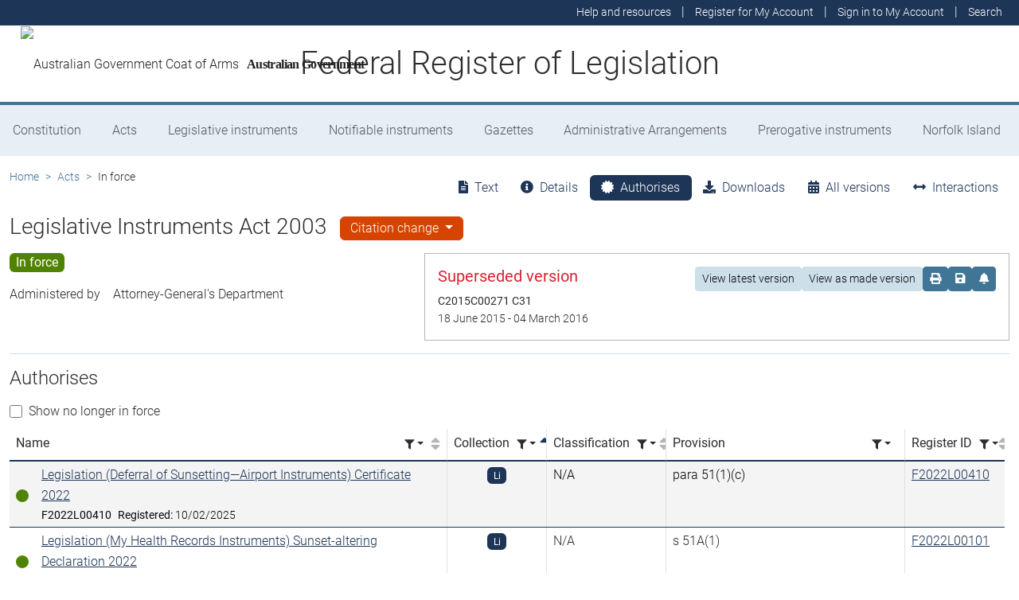

--- FILE ---
content_type: text/html; charset=utf-8
request_url: https://www.legislation.gov.au/C2004A01224/2015-06-18/authorises
body_size: 19316
content:
<!DOCTYPE html><html lang="en" data-beasties-container=""><head>
  <meta charset="utf-8">
  <title>Legislative Instruments Act 2003 - Federal Register of Legislation</title>
  <base href="/">
  <meta name="viewport" content="width=device-width, initial-scale=1">
  <link rel="icon" type="image/x-icon" href="favicon.ico">
<style>html{position:relative;min-height:100%}@font-face{font-family:Roboto;font-style:normal;font-weight:100;src:url(roboto-100.6e4d466b0f1ff04f.eot);src:url(roboto-100.6e4d466b0f1ff04f.eot?#iefix) format("embedded-opentype"),url(roboto-100.539f0a96b40596f7.woff2) format("woff2"),url(roboto-100.5ba994dac3e79ea8.woff) format("woff"),url(roboto-100.0a2f28072a37bad6.ttf) format("truetype"),url(roboto-100.7f6a0cffe038a3dc.svg#Roboto) format("svg")}@font-face{font-family:Roboto;font-style:normal;font-weight:300;src:url(roboto-300.6a8b0e65811d4d0a.eot);src:url(roboto-300.6a8b0e65811d4d0a.eot?#iefix) format("embedded-opentype"),url(roboto-300.4d8f8086236bad80.woff2) format("woff2"),url(roboto-300.6c1bc461047e61f5.woff) format("woff"),url(roboto-300.acee7e2ccd50ba7d.ttf) format("truetype"),url(roboto-300.c04373d2476a3e36.svg#Roboto) format("svg")}@font-face{font-family:Roboto;font-style:normal;font-weight:400;src:url(roboto-regular.3fcebf7bc3463bdf.eot);src:url(roboto-regular.3fcebf7bc3463bdf.eot?#iefix) format("embedded-opentype"),url(roboto-regular.1e2d4d3a272629cd.woff2) format("woff2"),url(roboto-regular.7e4a045b9373d9c1.woff) format("woff"),url(roboto-regular.61bd5a131bd793c1.ttf) format("truetype"),url(roboto-regular.31e415866b919b32.svg#Roboto) format("svg")}@font-face{font-family:Roboto;font-style:normal;font-weight:500;src:url(roboto-500.54a611fad0a80cfe.eot);src:url(roboto-500.54a611fad0a80cfe.eot?#iefix) format("embedded-opentype"),url(roboto-500.1dfbc3dbf815e3f3.woff2) format("woff2"),url(roboto-500.e21fe97fd2329ff7.woff) format("woff"),url(roboto-500.b854c920ec7bbfec.ttf) format("truetype"),url(roboto-500.a64a40f7f051a436.svg#Roboto) format("svg")}@font-face{font-family:Roboto;font-style:normal;font-weight:700;src:url(roboto-700.f6ff6848c19d8d5e.eot);src:url(roboto-700.f6ff6848c19d8d5e.eot?#iefix) format("embedded-opentype"),url(roboto-700.12893bfc0762b0f3.woff2) format("woff2"),url(roboto-700.02633003129d1e63.woff) format("woff"),url(roboto-700.472b7f3405da4361.ttf) format("truetype"),url(roboto-700.4cf5420d5ce6b793.svg#Roboto) format("svg")}@font-face{font-family:Roboto;font-style:normal;font-weight:900;src:url(roboto-900.cf0be62d9fa6a04e.eot);src:url(roboto-900.cf0be62d9fa6a04e.eot?#iefix) format("embedded-opentype"),url(roboto-900.282ba77fda1349f3.woff2) format("woff2"),url(roboto-900.4962e810cbb4d3e5.woff) format("woff"),url(roboto-900.c538c6feeecaa477.ttf) format("truetype"),url(roboto-900.704a74cac04f5875.svg#Roboto) format("svg")}:root{--bs-dark-blue:#1d3557;--bs-turquoise:#a8dadc;--bs-red:#d62332;--bs-orange:#d54400;--bs-light-orange:#ff995c;--bs-green:#518302;--bs-white:#fff;--bs-gray:#848486;--bs-gray-dark:#525256;--bs-gray-100:#e1e1e2;--bs-gray-200:#e1e1e2;--bs-gray-300:#b5b5b6;--bs-gray-400:#b5b5b6;--bs-gray-500:#848486;--bs-gray-600:#848486;--bs-gray-700:#525256;--bs-gray-800:#525256;--bs-gray-900:#2d2d31;--bs-primary:#1d3557;--bs-blue:#417595;--bs-secondary:#417595;--bs-tertiary:#b5b5b6;--bs-success:#518302;--bs-info:#a8dadc;--bs-warning:#d54400;--bs-warning-graphical:#ff7c2d;--bs-danger:#d62332;--bs-light:#e6eff4;--bs-lightest:#f4f4f4;--bs-dark:#2d2d31;--bs-primary-rgb:29, 53, 87;--bs-blue-rgb:65, 117, 149;--bs-secondary-rgb:65, 117, 149;--bs-tertiary-rgb:181, 181, 182;--bs-success-rgb:81, 131, 2;--bs-info-rgb:168, 218, 220;--bs-warning-rgb:213, 68, 0;--bs-warning-graphical-rgb:255, 124, 45;--bs-danger-rgb:214, 35, 50;--bs-light-rgb:230, 239, 244;--bs-lightest-rgb:244, 244, 244;--bs-dark-rgb:45, 45, 49;--bs-primary-text-emphasis:rgb(11.6, 21.2, 34.8);--bs-secondary-text-emphasis:rgb(52.8, 52.8, 53.6);--bs-success-text-emphasis:rgb(32.4, 52.4, .8);--bs-info-text-emphasis:rgb(67.2, 87.2, 88);--bs-warning-text-emphasis:rgb(85.2, 27.2, 0);--bs-danger-text-emphasis:rgb(85.6, 14, 20);--bs-light-text-emphasis:#525256;--bs-dark-text-emphasis:#525256;--bs-primary-bg-subtle:rgb(209.8, 214.6, 221.4);--bs-secondary-bg-subtle:rgb(230.4, 230.4, 230.8);--bs-success-bg-subtle:rgb(220.2, 230.2, 204.4);--bs-info-bg-subtle:rgb(237.6, 247.6, 248);--bs-warning-bg-subtle:rgb(246.6, 217.6, 204);--bs-danger-bg-subtle:rgb(246.8, 211, 214);--bs-light-bg-subtle:rgb(240, 240, 240.5);--bs-dark-bg-subtle:#ced4da;--bs-primary-border-subtle:rgb(164.6, 174.2, 187.8);--bs-secondary-border-subtle:rgb(205.8, 205.8, 206.6);--bs-success-border-subtle:rgb(185.4, 205.4, 153.8);--bs-info-border-subtle:rgb(220.2, 240.2, 241);--bs-warning-border-subtle:rgb(238.2, 180.2, 153);--bs-danger-border-subtle:rgb(238.6, 167, 173);--bs-light-border-subtle:#e9ecef;--bs-dark-border-subtle:#848486;--bs-white-rgb:255, 255, 255;--bs-black-rgb:8, 8, 13;--bs-font-sans-serif:Roboto, "Helvetica Neue", Arial, sans-serif;--bs-font-monospace:SFMono-Regular, Menlo, Monaco, Consolas, "Liberation Mono", "Courier New", monospace;--bs-gradient:linear-gradient(180deg, rgba(255, 255, 255, .15), rgba(255, 255, 255, 0));--bs-body-font-family:Roboto, "Helvetica Neue", Arial, sans-serif;--bs-body-font-size:1rem;--bs-body-font-weight:300;--bs-body-line-height:1.5;--bs-body-color:#2d2d31;--bs-body-color-rgb:45, 45, 49;--bs-body-bg:#fff;--bs-body-bg-rgb:255, 255, 255;--bs-emphasis-color:#08080d;--bs-emphasis-color-rgb:8, 8, 13;--bs-secondary-color:rgba(45, 45, 49, .75);--bs-secondary-color-rgb:45, 45, 49;--bs-secondary-bg:#e9ecef;--bs-secondary-bg-rgb:233, 236, 239;--bs-tertiary-color:rgba(45, 45, 49, .5);--bs-tertiary-color-rgb:45, 45, 49;--bs-tertiary-bg:#e1e1e2;--bs-tertiary-bg-rgb:225, 225, 226;--bs-heading-color:inherit;--bs-link-color:#1d3557;--bs-link-color-rgb:29, 53, 87;--bs-link-decoration:underline;--bs-link-hover-color:rgb(23.2, 42.4, 69.6);--bs-link-hover-color-rgb:23, 42, 70;--bs-code-color:#d63384;--bs-highlight-color:#2d2d31;--bs-highlight-bg:rgb(255, 242.6, 205.4);--bs-border-width:1px;--bs-border-style:solid;--bs-border-color:#b5b5b6;--bs-border-color-translucent:rgba(8, 8, 13, .175);--bs-border-radius:.375rem;--bs-border-radius-sm:.25rem;--bs-border-radius-lg:.5rem;--bs-border-radius-xl:1rem;--bs-border-radius-xxl:2rem;--bs-border-radius-2xl:var(--bs-border-radius-xxl);--bs-border-radius-pill:50rem;--bs-box-shadow:0 .5rem 1rem rgba(8, 8, 13, .15);--bs-box-shadow-sm:0 .125rem .25rem rgba(8, 8, 13, .075);--bs-box-shadow-lg:0 1rem 3rem rgba(8, 8, 13, .175);--bs-box-shadow-inset:inset 0 1px 2px rgba(8, 8, 13, .075);--bs-focus-ring-width:.25rem;--bs-focus-ring-opacity:.25;--bs-focus-ring-color:rgba(29, 53, 87, .25);--bs-form-valid-color:#518302;--bs-form-valid-border-color:#518302;--bs-form-invalid-color:#d62332;--bs-form-invalid-border-color:#d62332}*,*:before,*:after{box-sizing:border-box}@media (prefers-reduced-motion: no-preference){:root{scroll-behavior:smooth}}body{margin:0;font-family:var(--bs-body-font-family);font-size:var(--bs-body-font-size);font-weight:var(--bs-body-font-weight);line-height:var(--bs-body-line-height);color:var(--bs-body-color);text-align:var(--bs-body-text-align);background-color:var(--bs-body-bg);-webkit-text-size-adjust:100%;-webkit-tap-highlight-color:rgba(8,8,13,0)}:root{--bs-breakpoint-xs:0;--bs-breakpoint-sm:576px;--bs-breakpoint-md:768px;--bs-breakpoint-lg:992px;--bs-breakpoint-xl:1200px;--bs-breakpoint-xxl:1400px}:root{--bs-btn-close-filter: }:root{--bs-carousel-indicator-active-bg:#fff;--bs-carousel-caption-color:#fff;--bs-carousel-control-icon-filter: }</style><link rel="stylesheet" href="styles.fbbaef7118807a0a.css" media="print" onload="this.media='all'"><noscript><link rel="stylesheet" href="styles.fbbaef7118807a0a.css"></noscript><style ng-app-id="ng">@keyframes _ngcontent-ng-c3695097677_fadeIn{0%{opacity:0}to{opacity:1}}@keyframes _ngcontent-ng-c3695097677_fadeOut{0%{opacity:1}to{opacity:0}}main[_ngcontent-ng-c3695097677]{display:block;min-height:min(100vh - 20.25rem)}@media print{main.container[_ngcontent-ng-c3695097677]{padding:0 .5rem;max-width:unset}}</style><style ng-app-id="ng">@keyframes _ngcontent-ng-c2241559846_fadeIn{0%{opacity:0}to{opacity:1}}@keyframes _ngcontent-ng-c2241559846_fadeOut{0%{opacity:1}to{opacity:0}}[_nghost-ng-c2241559846]{display:block}[_nghost-ng-c2241559846]   .hosting-info[_ngcontent-ng-c2241559846]{top:0;height:1.5rem}.environment-production[_nghost-ng-c2241559846]   .hosting-info[_ngcontent-ng-c2241559846]{background-color:#d62332;color:#fff}.environment-staging[_nghost-ng-c2241559846]   .hosting-info[_ngcontent-ng-c2241559846]{background-color:#d54400;color:#08080d}.environment-testing[_nghost-ng-c2241559846]   .hosting-info[_ngcontent-ng-c2241559846]{background-color:#6610f2;color:#fff}.environment-demo[_nghost-ng-c2241559846]   .hosting-info[_ngcontent-ng-c2241559846]{background-color:#0dcaf0;color:#08080d}.environment-development[_nghost-ng-c2241559846]   .hosting-info[_ngcontent-ng-c2241559846]{background-color:#3663a2;color:#fff}.environment-local-development[_nghost-ng-c2241559846]   .hosting-info[_ngcontent-ng-c2241559846]{background-color:#518302;color:#fff}.environment-local-development-ssr[_nghost-ng-c2241559846]   .hosting-info[_ngcontent-ng-c2241559846]{background-color:#08080d;color:#fff}</style><style ng-app-id="ng">@keyframes _ngcontent-ng-c4087236150_fadeIn{0%{opacity:0}to{opacity:1}}@keyframes _ngcontent-ng-c4087236150_fadeOut{0%{opacity:1}to{opacity:0}}  frl-footer{display:block;background-color:#1d3557;color:#fff;font-size:.875rem;font-weight:300}  frl-footer a{color:#fff}  frl-footer .footer-text{max-width:35rem}  frl-footer .footer-text p:last-of-type{margin:0}  frl-footer ul{text-align:right;white-space:nowrap}@media (max-width: 575.98px){  frl-footer ul.list-pipe-separated li>a{padding:0 .25rem}}@media (min-width: 992px){  frl-footer{min-height:8rem}}@media print{  frl-footer{margin-top:3rem;padding:0;border-top:solid 1px #08080d;background-color:transparent!important;color:#08080d!important}  frl-footer .footer-text{max-width:unset}  frl-footer .container{max-width:unset}}</style><style ng-app-id="ng">[_nghost-ng-c1520381194]{display:block}</style><meta name="dcterms.title" content="Legislation Act 2003"><meta name="dcterms.identifier" content="https://www.legislation.gov.au/C2004A01224/2015-06-18"><meta name="dcterms.creator" content="scheme=AGLSTERMS.AglsAgent; corporateName=Attorney-General's"><meta name="dcterms.publisher" content="scheme=AGLSTERMS.AglsAgent; corporateName=Office Parliamentary Counsel; address=Locked Bag 30 Kingston ACT 2604; contact=+61 2 6120 1400"><meta name="dcterms.description" content="Legislation Act 2003"><meta name="dcterms.date" content="scheme=dcterms.ISO8601; 2015-06-18T00:00:00.000+1000"><meta name="dcterms.subject" content="Legislation Act 2003"><meta name="dcterms.language" content="dcterms.RFC4646; en-AU"><meta name="dcterms.type" content="document"><meta name="AGLSTERMS.category" content="document"><meta name="AGLSTERMS.documentType" content="text"><link rel="canonical" href="https://www.legislation.gov.au/C2004A01224/2015-06-18"><link rel="schema.dcterms" href="http://purl.org/dc/terms/"><link rel="schema.AGLSTERMS" href="http://www.agls.gov.au/agls/terms/"><style ng-app-id="ng">@keyframes _ngcontent-ng-c481547963_fadeIn{0%{opacity:0}to{opacity:1}}@keyframes _ngcontent-ng-c481547963_fadeOut{0%{opacity:1}to{opacity:0}}[_nghost-ng-c481547963]     .legislation-title-header{font-size:1.1rem}[_nghost-ng-c481547963]     .legislation-title-header frl-dropdown .responsive-table{display:flex;flex-direction:column;width:80vw;max-width:1000px;padding-left:0;padding-right:0}[_nghost-ng-c481547963]     .legislation-title-header frl-dropdown .responsive-table .table-row{display:flex;flex-direction:row}[_nghost-ng-c481547963]     .legislation-title-header frl-dropdown .responsive-table .table-cell{width:35%}[_nghost-ng-c481547963]     .legislation-title-header frl-dropdown .responsive-table .citation-date, [_nghost-ng-c481547963]     .legislation-title-header frl-dropdown .responsive-table .citation-date-head{width:30%}[_nghost-ng-c481547963]     .legislation-title-header frl-dropdown .responsive-table .citation-name, [_nghost-ng-c481547963]     .legislation-title-header frl-dropdown .responsive-table .citation-date{padding-right:2rem}@media (max-width: 600px){[_nghost-ng-c481547963]     .legislation-title-header frl-dropdown .responsive-table .table-row{flex-direction:column}[_nghost-ng-c481547963]     .legislation-title-header frl-dropdown .responsive-table .table-cell{width:auto;padding-right:0}[_nghost-ng-c481547963]     .legislation-title-header frl-dropdown .responsive-table .citation-name, [_nghost-ng-c481547963]     .legislation-title-header frl-dropdown .responsive-table .citation-date{padding-bottom:1rem}[_nghost-ng-c481547963]     .legislation-title-header frl-dropdown .responsive-table .table-cell:before{content:attr(data-label);font-weight:700;margin-right:10px}[_nghost-ng-c481547963]     .legislation-title-header frl-dropdown .responsive-table .table-header{display:none}}@media (min-width: 992px){[_nghost-ng-c481547963]     .legislation-title-header{font-size:1.75rem}}[_nghost-ng-c481547963]     .legislation-title-tabs{margin-top:.5rem}[_nghost-ng-c481547963]     .legislation-title-tabs .nav-item{flex:inherit}[_nghost-ng-c481547963]     .legislation-title-tabs .nav-item .nav-link{padding:.25rem .9rem}@media (max-width: 991.98px){[_nghost-ng-c481547963]     .legislation-title-tabs .nav-item .nav-link i{display:none}}[_nghost-ng-c481547963]     .legislation-title-tabs #relationsTab{display:flex;flex-direction:row}[_nghost-ng-c481547963]     .legislation-title-tabs #relationsTab .nav-link{width:auto;border-top-right-radius:0;border-bottom-right-radius:0}[_nghost-ng-c481547963]     .legislation-title-tabs #relationsTab .nav-link.active+frl-dropdown .dropdown>button.btn{background-color:#1d3557;color:#fff;transition:none}[_nghost-ng-c481547963]     .legislation-title-tabs #relationsTab frl-dropdown{display:block}[_nghost-ng-c481547963]     .legislation-title-tabs #relationsTab frl-dropdown .dropdown>.dropdown-toggle{padding:.3rem .5rem .3rem 0;line-height:1;border-top-left-radius:0;border-bottom-left-radius:0;transition:none;background-color:transparent;color:#1d3557}[_nghost-ng-c481547963]     .legislation-title-tabs #relationsTab frl-dropdown .dropdown>.dropdown-toggle:hover{background-color:transparent;color:#1d3557}@media (max-width: 767.98px){[_nghost-ng-c481547963]     .legislation-title-tabs{font-size:.875rem;overflow-x:scroll;margin:0 -.75rem}[_nghost-ng-c481547963]     .legislation-title-tabs .nav-item{min-width:100px}[_nghost-ng-c481547963]     .legislation-title-tabs .nav-item .nav-link{padding:.25rem;border-radius:0}[_nghost-ng-c481547963]     .legislation-title-tabs #relationsTab{min-width:auto}[_nghost-ng-c481547963]     .legislation-title-tabs #relationsTab frl-dropdown .dropdown .dropdown-toggle.btn{padding:.21rem .25rem;border-radius:0}}</style><style ng-app-id="ng">@keyframes _ngcontent-ng-c1048403595_fadeIn{0%{opacity:0}to{opacity:1}}@keyframes _ngcontent-ng-c1048403595_fadeOut{0%{opacity:1}to{opacity:0}}[_nghost-ng-c1048403595]{display:block}</style><style ng-app-id="ng">@keyframes _ngcontent-ng-c4078618777_fadeIn{0%{opacity:0}to{opacity:1}}@keyframes _ngcontent-ng-c4078618777_fadeOut{0%{opacity:1}to{opacity:0}}.version-info-panel[_ngcontent-ng-c4078618777]{padding:.25rem}@media (min-width: 768px){.version-info-panel[_ngcontent-ng-c4078618777]{padding:1rem;border:solid 1px #b5b5b6}}</style><style ng-app-id="ng">frl-template-general-content .frl-content>h1:first-child{display:inline-block;padding-bottom:.5rem;border-bottom:solid 1px #d54400}@keyframes _ngcontent-ng-c2996225003_fadeIn{0%{opacity:0}to{opacity:1}}@keyframes _ngcontent-ng-c2996225003_fadeOut{0%{opacity:1}to{opacity:0}}  frl-template-general-content h2,   frl-template-general-content h3,   frl-template-general-content h4{font-weight:400}  frl-template-general-content h1:not(:first-child){font-size:calc(1.275rem + .3vw)}@media (min-width: 1200px){  frl-template-general-content h1:not(:first-child){font-size:1.5rem}}  frl-template-general-content h2{font-size:1.25rem}  frl-template-general-content h3{font-size:1.1rem}  frl-template-general-content h4{font-size:1rem}  frl-template-general-content img{margin:1rem;max-width:90%}  frl-template-general-content table{margin-bottom:2rem;width:100%;margin-bottom:1rem;color:var(--bs-emphasis-color);background-color:var(--bs-body-bg)}  frl-template-general-content table th,   frl-template-general-content table td{padding:.5rem;vertical-align:top;border-top:1px solid var(--bs-border-color)}  frl-template-general-content table thead th{vertical-align:bottom;border-bottom:2px solid var(--bs-border-color)}  frl-template-general-content table tbody+tbody{border-top:2px solid var(--bs-border-color)}  frl-template-general-content table tbody tr:nth-of-type(odd){background-color:#f4f4f4}  frl-template-general-content .frl-content>h1:first-child{margin-bottom:1.5rem}</style><style ng-app-id="ng">@keyframes _ngcontent-ng-c4289830892_fadeIn{0%{opacity:0}to{opacity:1}}@keyframes _ngcontent-ng-c4289830892_fadeOut{0%{opacity:1}to{opacity:0}}header[_ngcontent-ng-c4289830892]{display:block;height:5.75rem;width:100%;background-color:#fff;border-bottom:solid .25rem #417595;z-index:10}header[_ngcontent-ng-c4289830892]   .site-nav-btn-wrapper[_ngcontent-ng-c4289830892]{height:3.5rem}header[_ngcontent-ng-c4289830892]   .site-nav-btn-wrapper[_ngcontent-ng-c4289830892]   .site-nav-btn[_ngcontent-ng-c4289830892]{padding:.5rem 1rem;display:inline-block;color:#1d3557;background-color:#fff}header[_ngcontent-ng-c4289830892]   .site-nav-btn-wrapper[_ngcontent-ng-c4289830892]   .site-nav-btn[_ngcontent-ng-c4289830892]:active{background-color:#1d3557;color:#fff}header[_ngcontent-ng-c4289830892]   .site-nav-btn-wrapper[_ngcontent-ng-c4289830892]   .site-nav-btn[_ngcontent-ng-c4289830892]:focus{box-shadow:0 0 0 .25rem #1d355740}header[_ngcontent-ng-c4289830892]   .site-nav-btn-wrapper[_ngcontent-ng-c4289830892]   .site-nav-btn[_ngcontent-ng-c4289830892]   i[_ngcontent-ng-c4289830892]{font-size:2rem}@media (min-width: 576px){header[_ngcontent-ng-c4289830892]{height:8.25rem}header[_ngcontent-ng-c4289830892]   .site-nav-btn-wrapper[_ngcontent-ng-c4289830892]{height:6rem}header[_ngcontent-ng-c4289830892]   .site-nav-btn-wrapper[_ngcontent-ng-c4289830892]   .site-nav-btn[_ngcontent-ng-c4289830892]   i[_ngcontent-ng-c4289830892]{font-size:3rem}}.site-heading[_ngcontent-ng-c4289830892]{display:flex;align-items:center;height:3.5rem;width:100%;padding:0 1rem 0 5.5rem;justify-content:center;line-height:1.25;text-align:center}.site-heading[_ngcontent-ng-c4289830892]   a[_ngcontent-ng-c4289830892]{color:inherit;text-decoration:none}.site-heading[_ngcontent-ng-c4289830892]   h1[_ngcontent-ng-c4289830892]{font-size:1rem;font-weight:400;margin:0;vertical-align:middle}@media (min-width: 576px){.site-heading[_ngcontent-ng-c4289830892]{height:6rem}.site-heading[_ngcontent-ng-c4289830892]   h1[_ngcontent-ng-c4289830892]{font-size:2rem;font-weight:300}}@media (min-width: 992px){.site-heading[_ngcontent-ng-c4289830892]{padding:0 250px}.site-heading[_ngcontent-ng-c4289830892]   h1[_ngcontent-ng-c4289830892]{font-size:2.5rem}}@media print{header[_ngcontent-ng-c4289830892]{height:auto}header[_ngcontent-ng-c4289830892]   .site-heading[_ngcontent-ng-c4289830892]{padding:0}header[_ngcontent-ng-c4289830892]   .site-heading[_ngcontent-ng-c4289830892]   h1[_ngcontent-ng-c4289830892]{font-size:1.5rem;font-weight:400}}</style><style ng-app-id="ng">@keyframes _ngcontent-ng-c674164455_fadeIn{0%{opacity:0}to{opacity:1}}@keyframes _ngcontent-ng-c674164455_fadeOut{0%{opacity:1}to{opacity:0}}[_nghost-ng-c674164455]   ul[_ngcontent-ng-c674164455]   li[_ngcontent-ng-c674164455]   a[_ngcontent-ng-c674164455], [_nghost-ng-c674164455]   ul[_ngcontent-ng-c674164455]   li[_ngcontent-ng-c674164455]   .btn-link[_ngcontent-ng-c674164455]{font-weight:300;font-size:.875rem}[_nghost-ng-c674164455]{display:block;background-color:#1d3557;color:#fff;height:2rem}[_nghost-ng-c674164455]   ul[_ngcontent-ng-c674164455]{text-align:right}[_nghost-ng-c674164455]   ul[_ngcontent-ng-c674164455]   li.active[_ngcontent-ng-c674164455]   a[_ngcontent-ng-c674164455]{background-color:#417595;border-radius:0}[_nghost-ng-c674164455]   ul[_ngcontent-ng-c674164455]   li[_ngcontent-ng-c674164455]   a[_ngcontent-ng-c674164455], [_nghost-ng-c674164455]   ul[_ngcontent-ng-c674164455]   li[_ngcontent-ng-c674164455]   .btn-link[_ngcontent-ng-c674164455]{padding:.25rem .5rem;color:#fff}[_nghost-ng-c674164455]   ul[_ngcontent-ng-c674164455]   li[_ngcontent-ng-c674164455]   a[_ngcontent-ng-c674164455]:focus, [_nghost-ng-c674164455]   ul[_ngcontent-ng-c674164455]   li[_ngcontent-ng-c674164455]   .btn-link[_ngcontent-ng-c674164455]:focus{box-shadow:0 0 0 .1rem #ffffffbf}</style><style ng-app-id="ng">@keyframes _ngcontent-ng-c4103318570_fadeIn{0%{opacity:0}to{opacity:1}}@keyframes _ngcontent-ng-c4103318570_fadeOut{0%{opacity:1}to{opacity:0}}.alert-toast-style[_nghost-ng-c4103318570]{display:flex;justify-content:flex-end;position:relative;z-index:100001}.alert-toast-style[_nghost-ng-c4103318570]   .alert-group[_ngcontent-ng-c4103318570]{position:fixed;width:100%;right:0;top:0;font-size:.875rem;line-height:1.5}@media (min-width: 768px){.alert-toast-style[_nghost-ng-c4103318570]   .alert-group[_ngcontent-ng-c4103318570]{min-width:350px;max-width:500px;top:2rem;right:unset}}.alert-toast-style[_nghost-ng-c4103318570]   .alert-group[_ngcontent-ng-c4103318570]   frl-alert-banner[_ngcontent-ng-c4103318570]{box-shadow:#b5b5b680 2px 2px 2px 1px;opacity:1;animation:_ngcontent-ng-c4103318570_fadeIn .3s ease-in-out}.alert-toast-style[_nghost-ng-c4103318570]   .alert-group[_ngcontent-ng-c4103318570]   frl-alert-banner.closing[_ngcontent-ng-c4103318570]{opacity:0;animation:_ngcontent-ng-c4103318570_fadeOut .3s ease-in-out}.alert-banner-style[_nghost-ng-c4103318570]{display:block;margin-top:.5rem}.alert-banner-style[_nghost-ng-c4103318570]   frl-alert-banner[_ngcontent-ng-c4103318570]{margin-bottom:.25rem}.alert-banner-style[_nghost-ng-c4103318570]   frl-alert-banner[_ngcontent-ng-c4103318570]:last-child{margin-bottom:0}</style><style ng-app-id="ng">@keyframes _ngcontent-ng-c3860986233_fadeIn{0%{opacity:0}to{opacity:1}}@keyframes _ngcontent-ng-c3860986233_fadeOut{0%{opacity:1}to{opacity:0}}[_nghost-ng-c3860986233]{display:block;padding:0 10px;height:3.5rem;line-height:3.5rem}[_nghost-ng-c3860986233]   .aus-gov[_ngcontent-ng-c3860986233]{display:inline-block;font-family:Times New Roman,serif;font-weight:700;font-size:1rem;letter-spacing:-.04em;vertical-align:middle;padding:0 14px 0 10px;text-transform:none}[_nghost-ng-c3860986233]   img[_ngcontent-ng-c3860986233]{height:70%}[_nghost-ng-c3860986233]   a[_ngcontent-ng-c3860986233]{color:#23201f;text-decoration:none}@media (min-width: 576px){[_nghost-ng-c3860986233]{height:6rem;line-height:6rem}[_nghost-ng-c3860986233]   img[_ngcontent-ng-c3860986233]{height:51px;width:70px}}</style><style ng-app-id="ng">@keyframes _ngcontent-ng-c2850919636_fadeIn{0%{opacity:0}to{opacity:1}}@keyframes _ngcontent-ng-c2850919636_fadeOut{0%{opacity:1}to{opacity:0}}[_nghost-ng-c2850919636]{position:relative;z-index:1;display:block}.container[_ngcontent-ng-c2850919636]{padding:0}.nav-item[_ngcontent-ng-c2850919636]{flex-grow:1;text-align:center}.nav-link[_ngcontent-ng-c2850919636]{display:flex;position:relative;align-items:center;padding-left:1rem;padding-right:1rem;border-bottom:solid 5px transparent;height:100%;transition:none}.nav-link.active[_ngcontent-ng-c2850919636]{position:relative;border-bottom:solid 5px #417595;color:#fff;background-color:#417595}.nav-link[_ngcontent-ng-c2850919636]:focus-visible{outline:.25rem solid #525256}frl-nav-item-content[_ngcontent-ng-c2850919636]{display:block;animation:_ngcontent-ng-c2850919636_fadeIn .3s ease-in-out;box-shadow:0 .5rem 1rem #08080d26}.nav-item[_ngcontent-ng-c2850919636]:hover   .nav-link[_ngcontent-ng-c2850919636]{background-color:#417595;color:#fff}@media (min-width: 768px){.navbar-nav[_ngcontent-ng-c2850919636]   .nav-item[_ngcontent-ng-c2850919636]   .nav-link[_ngcontent-ng-c2850919636]{padding:1.25rem 1rem calc(1.25rem - 5px) 1rem}.navbar-nav[_ngcontent-ng-c2850919636]   .nav-item[_ngcontent-ng-c2850919636]   .nav-link.active[_ngcontent-ng-c2850919636]{background-color:unset;color:rgba(var(--bs-emphasis-color-rgb),1)}.navbar-nav[_ngcontent-ng-c2850919636]   .nav-item[_ngcontent-ng-c2850919636]   .nav-link.active[_ngcontent-ng-c2850919636]:after{content:" ";display:block;position:absolute;left:calc(50% - .6rem);bottom:-.7rem;z-index:1;width:0;height:0;border-left:.6rem solid transparent;border-right:.6rem solid transparent;border-top:.6rem solid #417595}}</style><style ng-app-id="ng">@keyframes _ngcontent-ng-c3600728880_fadeIn{0%{opacity:0}to{opacity:1}}@keyframes _ngcontent-ng-c3600728880_fadeOut{0%{opacity:1}to{opacity:0}}.announcements-toggle[_ngcontent-ng-c3600728880]:hover{color:#ff995c!important}</style><style ng-app-id="ng">.dropdown-caret[_nghost-ng-c1828419371]   .dropup[_ngcontent-ng-c1828419371]   .dropdown-toggle[_ngcontent-ng-c1828419371]:after, .dropdown-caret[_nghost-ng-c1828419371]   .dropdown[_ngcontent-ng-c1828419371]   .dropdown-toggle[_ngcontent-ng-c1828419371]:after{font-family:"Font Awesome 5 Free";font-weight:900!important}@keyframes _ngcontent-ng-c1828419371_fadeIn{0%{opacity:0}to{opacity:1}}@keyframes _ngcontent-ng-c1828419371_fadeOut{0%{opacity:1}to{opacity:0}}[_nghost-ng-c1828419371]   .dropup[_ngcontent-ng-c1828419371]   .dropdown-toggle[_ngcontent-ng-c1828419371]:after, [_nghost-ng-c1828419371]   .dropdown[_ngcontent-ng-c1828419371]   .dropdown-toggle[_ngcontent-ng-c1828419371]:after{display:none}[_nghost-ng-c1828419371]   .dropup.show[_ngcontent-ng-c1828419371] > button[_ngcontent-ng-c1828419371], [_nghost-ng-c1828419371]   .dropup[_ngcontent-ng-c1828419371]   button[_ngcontent-ng-c1828419371]:hover, [_nghost-ng-c1828419371]   .dropdown.show[_ngcontent-ng-c1828419371] > button[_ngcontent-ng-c1828419371], [_nghost-ng-c1828419371]   .dropdown[_ngcontent-ng-c1828419371]   button[_ngcontent-ng-c1828419371]:hover{color:#fff;background-color:#1d3557}.dropdown-caret[_nghost-ng-c1828419371]   .dropup[_ngcontent-ng-c1828419371]   .dropdown-toggle[_ngcontent-ng-c1828419371]:after, .dropdown-caret[_nghost-ng-c1828419371]   .dropdown[_ngcontent-ng-c1828419371]   .dropdown-toggle[_ngcontent-ng-c1828419371]:after{-webkit-font-smoothing:antialiased;-moz-osx-font-smoothing:grayscale;display:inline-block;font-style:normal;font-variant:normal;font-weight:400;line-height:1;content:"\f077";border:none;font-size:.75rem;font-weight:900;padding-top:.25rem}.dropdown-caret[_nghost-ng-c1828419371]   .dropup.show[_ngcontent-ng-c1828419371]   .dropdown-toggle[_ngcontent-ng-c1828419371]:after, .dropdown-caret[_nghost-ng-c1828419371]   .dropdown.show[_ngcontent-ng-c1828419371]   .dropdown-toggle[_ngcontent-ng-c1828419371]:after{content:"\f078"}  .dropdown .dropdown-menu{padding:0}</style><style ng-app-id="ng">[_nghost-ng-c2820466824]{display:block;margin-bottom:1rem}.status-history[_ngcontent-ng-c2820466824]{min-width:320px}</style><style ng-app-id="ng">.badge-size-large[_ngcontent-ng-c852945286]{font-size:1rem;padding:.25rem .5rem}</style><style ng-app-id="ng">[_nghost-ng-c579329753]{display:block}</style><style ng-app-id="ng">.breadcrumb[_ngcontent-ng-c977861800]{background-color:transparent}</style><style ng-app-id="ng">[data-icon]:before,   [class^=datatable-icon-]:before,   [class*=" datatable-icon-"]:before{font-family:"Font Awesome 5 Free";font-weight:900!important}@keyframes _ngcontent-ng-c504857952_fadeIn{0%{opacity:0}to{opacity:1}}@keyframes _ngcontent-ng-c504857952_fadeOut{0%{opacity:1}to{opacity:0}}.form-check[_ngcontent-ng-c504857952]{display:block;min-height:1.5rem;padding-left:1.5em;margin-bottom:.125rem}.form-check[_ngcontent-ng-c504857952]   .form-check-input[_ngcontent-ng-c504857952], .form-check[_ngcontent-ng-c504857952]     .ngx-datatable.bootstrap .datatable-checkbox input,   .ngx-datatable.bootstrap .datatable-checkbox .form-check input{float:left;margin-left:-1.5em}.form-check-reverse[_ngcontent-ng-c504857952]{padding-right:1.5em;padding-left:0;text-align:right}.form-check-reverse[_ngcontent-ng-c504857952]   .form-check-input[_ngcontent-ng-c504857952], .form-check-reverse[_ngcontent-ng-c504857952]     .ngx-datatable.bootstrap .datatable-checkbox input,   .ngx-datatable.bootstrap .datatable-checkbox .form-check-reverse input{float:right;margin-right:-1.5em;margin-left:0}.form-check-input[_ngcontent-ng-c504857952],   .ngx-datatable.bootstrap .datatable-checkbox input{--bs-form-check-bg: var(--bs-body-bg);flex-shrink:0;width:1em;height:1em;margin-top:.25em;vertical-align:top;appearance:none;background-color:var(--bs-form-check-bg);background-image:var(--bs-form-check-bg-image);background-repeat:no-repeat;background-position:center;background-size:contain;border:var(--bs-border-width) solid var(--bs-border-color);-webkit-print-color-adjust:exact;print-color-adjust:exact}.form-check-input[type=checkbox][_ngcontent-ng-c504857952],   .ngx-datatable.bootstrap .datatable-checkbox input[type=checkbox]{border-radius:.25em}.form-check-input[type=radio][_ngcontent-ng-c504857952],   .ngx-datatable.bootstrap .datatable-checkbox input[type=radio]{border-radius:50%}.form-check-input[_ngcontent-ng-c504857952]:active,   .ngx-datatable.bootstrap .datatable-checkbox input:active{filter:brightness(90%)}.form-check-input[_ngcontent-ng-c504857952]:focus,   .ngx-datatable.bootstrap .datatable-checkbox input:focus{border-color:#8e9aab;outline:0;box-shadow:0 0 0 .25rem #1d355740}.form-check-input[_ngcontent-ng-c504857952]:checked,   .ngx-datatable.bootstrap .datatable-checkbox input:checked{background-color:#417595;border-color:#417595}.form-check-input[_ngcontent-ng-c504857952]:checked[type=checkbox],   .ngx-datatable.bootstrap .datatable-checkbox input:checked[type=checkbox]{--bs-form-check-bg-image: url("data:image/svg+xml,%3csvg xmlns='http://www.w3.org/2000/svg' viewBox='0 0 20 20'%3e%3cpath fill='none' stroke='%23fff' stroke-linecap='round' stroke-linejoin='round' stroke-width='3' d='m6 10 3 3 6-6'/%3e%3c/svg%3e")}.form-check-input[_ngcontent-ng-c504857952]:checked[type=radio],   .ngx-datatable.bootstrap .datatable-checkbox input:checked[type=radio]{--bs-form-check-bg-image: url("data:image/svg+xml,%3csvg xmlns='http://www.w3.org/2000/svg' viewBox='-4 -4 8 8'%3e%3ccircle r='2' fill='%23fff'/%3e%3c/svg%3e")}.form-check-input[type=checkbox][_ngcontent-ng-c504857952]:indeterminate,   .ngx-datatable.bootstrap .datatable-checkbox input[type=checkbox]:indeterminate{background-color:#1d3557;border-color:#1d3557;--bs-form-check-bg-image: url("data:image/svg+xml,%3csvg xmlns='http://www.w3.org/2000/svg' viewBox='0 0 20 20'%3e%3cpath fill='none' stroke='%23fff' stroke-linecap='round' stroke-linejoin='round' stroke-width='3' d='M6 10h8'/%3e%3c/svg%3e")}.form-check-input[_ngcontent-ng-c504857952]:disabled,   .ngx-datatable.bootstrap .datatable-checkbox input:disabled{pointer-events:none;filter:none;opacity:.5}.form-check-input[disabled][_ngcontent-ng-c504857952] ~ .form-check-label[_ngcontent-ng-c504857952],   .ngx-datatable.bootstrap .datatable-checkbox input[disabled]~.form-check-label, .form-check-input[_ngcontent-ng-c504857952]:disabled ~ .form-check-label[_ngcontent-ng-c504857952],   .ngx-datatable.bootstrap .datatable-checkbox input:disabled~.form-check-label{cursor:default;opacity:.5}.form-switch[_ngcontent-ng-c504857952]{padding-left:2.5em}.form-switch[_ngcontent-ng-c504857952]   .form-check-input[_ngcontent-ng-c504857952], .form-switch[_ngcontent-ng-c504857952]     .ngx-datatable.bootstrap .datatable-checkbox input,   .ngx-datatable.bootstrap .datatable-checkbox .form-switch input{--bs-form-switch-bg: url("data:image/svg+xml,%3csvg xmlns='http://www.w3.org/2000/svg' viewBox='-4 -4 8 8'%3e%3ccircle r='3' fill='rgba%288, 8, 13, 0.25%29'/%3e%3c/svg%3e");width:2em;margin-left:-2.5em;background-image:var(--bs-form-switch-bg);background-position:left center;border-radius:2em;transition:background-position .15s ease-in-out}@media (prefers-reduced-motion: reduce){.form-switch[_ngcontent-ng-c504857952]   .form-check-input[_ngcontent-ng-c504857952], .form-switch[_ngcontent-ng-c504857952]     .ngx-datatable.bootstrap .datatable-checkbox input,   .ngx-datatable.bootstrap .datatable-checkbox .form-switch input{transition:none}}.form-switch[_ngcontent-ng-c504857952]   .form-check-input[_ngcontent-ng-c504857952]:focus, .form-switch[_ngcontent-ng-c504857952]     .ngx-datatable.bootstrap .datatable-checkbox input:focus,   .ngx-datatable.bootstrap .datatable-checkbox .form-switch input:focus{--bs-form-switch-bg: url("data:image/svg+xml,%3csvg xmlns='http://www.w3.org/2000/svg' viewBox='-4 -4 8 8'%3e%3ccircle r='3' fill='%238e9aab'/%3e%3c/svg%3e")}.form-switch[_ngcontent-ng-c504857952]   .form-check-input[_ngcontent-ng-c504857952]:checked, .form-switch[_ngcontent-ng-c504857952]     .ngx-datatable.bootstrap .datatable-checkbox input:checked,   .ngx-datatable.bootstrap .datatable-checkbox .form-switch input:checked{background-position:right center;--bs-form-switch-bg: url("data:image/svg+xml,%3csvg xmlns='http://www.w3.org/2000/svg' viewBox='-4 -4 8 8'%3e%3ccircle r='3' fill='%23fff'/%3e%3c/svg%3e")}.form-switch.form-check-reverse[_ngcontent-ng-c504857952]{padding-right:2.5em;padding-left:0}.form-switch.form-check-reverse[_ngcontent-ng-c504857952]   .form-check-input[_ngcontent-ng-c504857952], .form-switch.form-check-reverse[_ngcontent-ng-c504857952]     .ngx-datatable.bootstrap .datatable-checkbox input,   .ngx-datatable.bootstrap .datatable-checkbox .form-switch.form-check-reverse input{margin-right:-2.5em;margin-left:0}.form-check-inline[_ngcontent-ng-c504857952]{display:inline-block;margin-right:1rem}.btn-check[_ngcontent-ng-c504857952]{position:absolute;clip:rect(0,0,0,0);pointer-events:none}.btn-check[disabled][_ngcontent-ng-c504857952] + .btn[_ngcontent-ng-c504857952], .btn-check[_ngcontent-ng-c504857952]:disabled + .btn[_ngcontent-ng-c504857952]{pointer-events:none;filter:none;opacity:.65}[data-bs-theme=dark][_ngcontent-ng-c504857952]   .form-switch[_ngcontent-ng-c504857952]   .form-check-input[_ngcontent-ng-c504857952]:not(:checked):not(:focus), [data-bs-theme=dark][_ngcontent-ng-c504857952]   .form-switch[_ngcontent-ng-c504857952]     .ngx-datatable.bootstrap .datatable-checkbox input:not(:checked):not(:focus),   .ngx-datatable.bootstrap .datatable-checkbox [data-bs-theme=dark] .form-switch input:not(:checked):not(:focus){--bs-form-switch-bg: url("data:image/svg+xml,%3csvg xmlns='http://www.w3.org/2000/svg' viewBox='-4 -4 8 8'%3e%3ccircle r='3' fill='rgba%28255, 255, 255, 0.25%29'/%3e%3c/svg%3e")}[_nghost-ng-c504857952]{display:block}  [data-icon]:before{content:attr(data-icon)}  [data-icon]:before,   [class^=datatable-icon-]:before,   [class*=" datatable-icon-"]:before{font-size:1.2rem;font-style:normal}  .datatable-icon-up:before{color:#1d3557;content:"\f0de"}  .datatable-icon-down:before{color:#1d3557;content:"\f0dd"}  .datatable-icon-sort-unset:before{content:"\f0dc"}  .datatable-icon-left:before{content:"\f104"}  .datatable-icon-right:before{content:"\f105"}  .datatable-icon-skip:before{content:"\f101"}  .datatable-icon-prev:before{content:"\f100"}  .hide-footer .ngx-datatable.bootstrap .datatable-footer,   .no-data .ngx-datatable.bootstrap .datatable-footer{display:none}  .ngx-datatable.bootstrap{box-shadow:none;font-size:1rem;display:block;overflow:hidden;justify-content:center;position:relative;transform:translateZ(0)}  .ngx-datatable.bootstrap *,   .ngx-datatable.bootstrap *:before,   .ngx-datatable.bootstrap *:after{box-sizing:border-box}  .ngx-datatable.bootstrap.scroll-vertical .datatable-body{overflow-y:auto}  .ngx-datatable.bootstrap.scroll-vertical.virtualized .datatable-body .datatable-row-wrapper{position:absolute}  .ngx-datatable.bootstrap.scroll-horz .datatable-body{overflow-x:auto;-webkit-overflow-scrolling:touch}  .ngx-datatable.bootstrap.fixed-header .datatable-header .datatable-header-inner{white-space:nowrap}  .ngx-datatable.bootstrap.fixed-header .datatable-header .datatable-header-inner .datatable-header-cell{white-space:nowrap;overflow:hidden;text-overflow:ellipsis}  .ngx-datatable.bootstrap.fixed-row .datatable-scroll{display:block!important;white-space:normal!important}  .ngx-datatable.bootstrap.fixed-row .datatable-scroll .datatable-body-row{white-space:normal!important}  .ngx-datatable.bootstrap.fixed-row .datatable-scroll .datatable-body-row .datatable-body-cell{overflow:hidden;white-space:normal!important;text-overflow:ellipsis}  .ngx-datatable.bootstrap.fixed-row .datatable-scroll .datatable-body-row .datatable-body-group-cell{overflow:hidden;white-space:normal!important;text-overflow:ellipsis}  .ngx-datatable.bootstrap .datatable-body-row,   .ngx-datatable.bootstrap .datatable-row-center,   .ngx-datatable.bootstrap .datatable-header-inner{display:flex;flex-direction:row;flex-flow:row}  .ngx-datatable.bootstrap .datatable-body-cell,   .ngx-datatable.bootstrap .datatable-header-cell{overflow-x:hidden;vertical-align:top;display:inline-block;line-height:1.625}  .ngx-datatable.bootstrap .datatable-body-cell:focus,   .ngx-datatable.bootstrap .datatable-header-cell:focus{outline:none}  .ngx-datatable.bootstrap .datatable-row-left,   .ngx-datatable.bootstrap .datatable-row-right{z-index:9}  .ngx-datatable.bootstrap .datatable-row-left,   .ngx-datatable.bootstrap .datatable-row-center,   .ngx-datatable.bootstrap .datatable-row-group,   .ngx-datatable.bootstrap .datatable-row-right{position:relative}  .ngx-datatable.bootstrap .datatable-header{height:unset!important;display:block;overflow:hidden}  .ngx-datatable.bootstrap .datatable-header .datatable-header-inner{align-items:stretch}  .ngx-datatable.bootstrap .datatable-header .datatable-header-cell{position:relative;display:inline-block;vertical-align:bottom;padding:.25rem .5rem;border-bottom:1px solid #1d3557;border-right:1px solid #e1e1e2}  .ngx-datatable.bootstrap .datatable-header .datatable-header-cell:last-child{border-right:none}  .ngx-datatable.bootstrap .datatable-header .datatable-header-cell.sortable .datatable-header-cell-wrapper{cursor:pointer}  .ngx-datatable.bootstrap .datatable-header .datatable-header-cell.longpress .datatable-header-cell-wrapper{cursor:move}  .ngx-datatable.bootstrap .datatable-header .datatable-header-cell.resizeable:hover .resize-handle{visibility:visible}  .ngx-datatable.bootstrap .datatable-header .datatable-header-cell:hover .resize-handle--not-resizable{visibility:visible}  .ngx-datatable.bootstrap .datatable-header .datatable-header-cell .sort-btn{display:flex;align-items:center;line-height:100%;vertical-align:middle;cursor:pointer;color:#b5b5b6}  .ngx-datatable.bootstrap .datatable-header .datatable-header-cell .sort-btn:focus,   .ngx-datatable.bootstrap .datatable-header .datatable-header-cell .sort-btn:hover{color:#1d3557}  .ngx-datatable.bootstrap .datatable-header .datatable-header-cell .sort-btn:focus{outline-offset:1px}  .ngx-datatable.bootstrap .datatable-header .datatable-header-cell .resize-handle{display:inline-block;position:absolute;right:0;top:0;bottom:0;width:5px;padding:0 4px;visibility:hidden}  .ngx-datatable.bootstrap .datatable-header .datatable-header-cell .resize-handle--not-resizable{width:0!important;padding:0!important}  .ngx-datatable.bootstrap .datatable-header .datatable-header-cell .resize-handle{cursor:ew-resize}  .ngx-datatable.bootstrap .datatable-header .datatable-header-cell .datatable-header-cell-label{line-height:1.75;font-weight:400}  .ngx-datatable.bootstrap .datatable-header .datatable-header-cell .targetMarker{position:absolute;top:0;bottom:0}  .ngx-datatable.bootstrap .datatable-header .datatable-header-cell .targetMarker.dragFromLeft{right:0}  .ngx-datatable.bootstrap .datatable-header .datatable-header-cell .targetMarker.dragFromRight{left:0}  .ngx-datatable.bootstrap .datatable-header .datatable-header-cell .datatable-header-cell-template-wrap{height:inherit;display:flex;align-items:left}  .ngx-datatable.bootstrap .datatable-body{position:relative;z-index:10;display:block}  .ngx-datatable.bootstrap .datatable-body .empty-row{position:relative;padding:2rem 1.25rem;margin-bottom:0;text-align:center}  .ngx-datatable.bootstrap .datatable-body .datatable-scroll{display:block}  .ngx-datatable.bootstrap .datatable-body .datatable-row-detail{overflow-y:hidden}  .ngx-datatable.bootstrap .datatable-body .datatable-row-wrapper{display:flex;flex-direction:column}  .ngx-datatable.bootstrap .datatable-body .datatable-row-wrapper:last-child .datatable-body-cell{border-bottom:solid 1px #e1e1e2}  .ngx-datatable.bootstrap .datatable-body .datatable-body-row{outline:none;vertical-align:top;border-top:1px solid #1d3557}  .ngx-datatable.bootstrap .datatable-body .datatable-body-row.datatable-row-even{background-color:#f4f4f4;color:#08080d}  .ngx-datatable.bootstrap .datatable-body .datatable-body-row.active{background-color:#417595;color:#fff}  .ngx-datatable.bootstrap .datatable-body .datatable-body-row.datatable-row-selected{font-weight:500}  .ngx-datatable.bootstrap .datatable-body .datatable-body-row.datatable-row-selected a{color:#08080d}  .ngx-datatable.bootstrap .datatable-body .datatable-body-row.datatable-row-danger{background-color:#f5b0b5;color:#08080d}  .ngx-datatable.bootstrap .datatable-body .datatable-body-row>div{display:flex}  .ngx-datatable.bootstrap .datatable-body .datatable-body-row .datatable-body-cell{padding:.25rem .5rem;text-align:left;vertical-align:top;border-right:1px solid #e1e1e2}  .ngx-datatable.bootstrap .datatable-body .datatable-body-row .datatable-body-cell:last-child{border-right:none}  .ngx-datatable.bootstrap .datatable-body .datatable-body-row .datatable-body-cell .datatable-body-cell-label{display:flex}  .ngx-datatable.bootstrap .datatable-body datatable-progress{display:block;height:5px}  .ngx-datatable.bootstrap .datatable-body datatable-progress .progress-linear{display:block;position:relative;width:100%;height:5px;padding:0;margin:0;position:absolute}  .ngx-datatable.bootstrap .datatable-body datatable-progress .container{display:block;position:relative;overflow:hidden;width:100%;height:5px;transform:translate(0) scale(1);background-color:#b5cae6}  .ngx-datatable.bootstrap .datatable-body datatable-progress .container .bar{transition:all .2s linear;animation:_ngcontent-ng-c504857952_query .8s infinite cubic-bezier(.39,.575,.565,1);transition:transform .2s linear;background-color:#3663a2;position:absolute;left:0;top:0;bottom:0;width:100%;height:5px}  .ngx-datatable.bootstrap .datatable-footer{display:block;width:100%;overflow:auto;background:#fff;color:#1d3557;margin-top:-1px;border-top:3px solid #1d3557}  .ngx-datatable.bootstrap .datatable-footer .datatable-footer-inner{display:block;align-items:center;width:100%;height:auto!important}@media (min-width: 992px){  .ngx-datatable.bootstrap .datatable-footer .datatable-footer-inner{display:flex;height:inherit!important}}  .ngx-datatable.bootstrap .datatable-footer .page-size-container{display:flex}  .ngx-datatable.bootstrap .datatable-footer .page-size-container .page-size,   .ngx-datatable.bootstrap .datatable-footer .page-size-container .page-count{line-height:50px;padding:0}  .ngx-datatable.bootstrap .datatable-footer .page-size-container frl-select .form-control{width:5rem}@media (min-width: 992px){  .ngx-datatable.bootstrap .datatable-footer .page-size-container{flex:1 1 25%}}  .ngx-datatable.bootstrap .datatable-footer .datatable-pager{flex:1 1!important;text-align:right;vertical-align:middle}  .ngx-datatable.bootstrap .datatable-footer .datatable-pager .pager{display:flex;justify-content:space-between}  .ngx-datatable.bootstrap .datatable-footer .datatable-pager .pager li,   .ngx-datatable.bootstrap .datatable-footer .datatable-pager .pager li a{outline:none}  .ngx-datatable.bootstrap .datatable-footer .datatable-pager .pager li{padding:0;display:inline-block;list-style:none;margin:10px 0}  .ngx-datatable.bootstrap .datatable-footer .datatable-pager .pager li a{cursor:pointer;display:inline-block;height:100%;min-width:24px;line-height:30px;padding:0;border-radius:3px;margin:0 3px;text-align:center;text-decoration:none;color:#1d3557}  .ngx-datatable.bootstrap .datatable-footer .datatable-pager .pager li.disabled a{cursor:not-allowed;color:#525256}  .ngx-datatable.bootstrap .datatable-footer .datatable-pager .pager li:not(.disabled).active a,   .ngx-datatable.bootstrap .datatable-footer .datatable-pager .pager li:not(.disabled):hover a{background-color:#e6eff4;font-weight:700}  .ngx-datatable.bootstrap .datatable-summary-row .datatable-body-row .datatable-body-cell{font-weight:700}  .ngx-datatable.bootstrap .datatable-body .datatable-body-row .datatable-body-cell{position:relative}  .ngx-datatable.bootstrap .datatable-body .datatable-body-row .datatable-body-cell .btn-primary:hover{color:#417595!important}  .ngx-datatable.bootstrap .datatable-checkbox{padding-top:.25rem;padding-right:1rem;margin-bottom:0}@media print{  .ngx-datatable.bootstrap{overflow:visible}  .ngx-datatable.bootstrap .datatable-row-center{width:100%!important}}@keyframes _ngcontent-ng-c504857952_query{0%{opacity:1;transform:translate(35%) scaleX(.3)}to{opacity:0;transform:translate(-50%) scaleX(0)}}</style><style ng-app-id="ng">.ngx-datatable{display:block;overflow:hidden;justify-content:center;position:relative;transform:translate(0)}.ngx-datatable [hidden]{display:none!important}.ngx-datatable *,.ngx-datatable *:before,.ngx-datatable *:after{box-sizing:border-box}.ngx-datatable.scroll-vertical .datatable-body{overflow-y:auto}.ngx-datatable.scroll-vertical.virtualized .datatable-body .datatable-row-wrapper{position:absolute}.ngx-datatable.scroll-horz .datatable-body{overflow-x:auto;-webkit-overflow-scrolling:touch}.ngx-datatable.fixed-header .datatable-header .datatable-header-inner{white-space:nowrap}.ngx-datatable.fixed-header .datatable-header .datatable-header-inner .datatable-header-cell{white-space:nowrap;overflow:hidden;text-overflow:ellipsis}.ngx-datatable.fixed-row .datatable-scroll,.ngx-datatable.fixed-row .datatable-scroll .datatable-body-row{white-space:nowrap}.ngx-datatable.fixed-row .datatable-scroll .datatable-body-row .datatable-body-cell,.ngx-datatable.fixed-row .datatable-scroll .datatable-body-row .datatable-body-group-cell{overflow:hidden;white-space:nowrap;text-overflow:ellipsis}.ngx-datatable .datatable-body-row,.ngx-datatable .datatable-row-center,.ngx-datatable .datatable-header-inner{display:flex;flex-direction:row;-o-flex-flow:row;flex-flow:row}.ngx-datatable .datatable-body-cell,.ngx-datatable .datatable-header-cell{overflow-x:hidden;vertical-align:top;display:inline-block;line-height:1.625}.ngx-datatable .datatable-body-cell:focus,.ngx-datatable .datatable-header-cell:focus{outline:none}.ngx-datatable .datatable-row-left,.ngx-datatable .datatable-row-right{z-index:9}.ngx-datatable .datatable-row-left,.ngx-datatable .datatable-row-center,.ngx-datatable .datatable-row-group,.ngx-datatable .datatable-row-right{position:relative}.ngx-datatable .datatable-header{display:block;overflow:hidden}.ngx-datatable .datatable-header .datatable-header-inner{align-items:stretch;-webkit-align-items:stretch}.ngx-datatable .datatable-header .datatable-header-cell{position:relative;display:inline-block}.ngx-datatable .datatable-header .datatable-header-cell.sortable .datatable-header-cell-wrapper{cursor:pointer}.ngx-datatable .datatable-header .datatable-header-cell.longpress .datatable-header-cell-wrapper{cursor:move}.ngx-datatable .datatable-header .datatable-header-cell .sort-btn{line-height:100%;vertical-align:middle;display:inline-block;cursor:pointer}.ngx-datatable .datatable-header .datatable-header-cell .resize-handle,.ngx-datatable .datatable-header .datatable-header-cell .resize-handle--not-resizable{display:inline-block;position:absolute;right:0;top:0;bottom:0;width:5px;padding:0 4px;visibility:hidden}.ngx-datatable .datatable-header .datatable-header-cell .resize-handle{cursor:ew-resize}.ngx-datatable .datatable-header .datatable-header-cell.resizeable:hover .resize-handle,.ngx-datatable .datatable-header .datatable-header-cell:hover .resize-handle--not-resizable{visibility:visible}.ngx-datatable .datatable-header .datatable-header-cell .targetMarker{position:absolute;top:0;bottom:0}.ngx-datatable .datatable-header .datatable-header-cell .targetMarker.dragFromLeft{right:0}.ngx-datatable .datatable-header .datatable-header-cell .targetMarker.dragFromRight{left:0}.ngx-datatable .datatable-header .datatable-header-cell .datatable-header-cell-template-wrap{height:inherit}.ngx-datatable .datatable-body{position:relative;z-index:10;display:block}.ngx-datatable .datatable-body .datatable-scroll{display:inline-block}.ngx-datatable .datatable-body .datatable-row-detail{overflow-y:hidden}.ngx-datatable .datatable-body .datatable-row-wrapper{display:flex;flex-direction:column}.ngx-datatable .datatable-body .datatable-body-row{outline:none}.ngx-datatable .datatable-body .datatable-body-row>div{display:flex}.ngx-datatable .datatable-footer{display:block;width:100%;overflow:auto}.ngx-datatable .datatable-footer .datatable-footer-inner{display:flex;align-items:center;width:100%}.ngx-datatable .datatable-footer .selected-count .page-count{flex:1 1 40%}.ngx-datatable .datatable-footer .selected-count .datatable-pager{flex:1 1 60%}.ngx-datatable .datatable-footer .page-count{flex:1 1 20%}.ngx-datatable .datatable-footer .datatable-pager{flex:1 1 80%;text-align:right}.ngx-datatable .datatable-footer .datatable-pager .pager,.ngx-datatable .datatable-footer .datatable-pager .pager li{padding:0;margin:0;display:inline-block;list-style:none}.ngx-datatable .datatable-footer .datatable-pager .pager li,.ngx-datatable .datatable-footer .datatable-pager .pager li a{outline:none}.ngx-datatable .datatable-footer .datatable-pager .pager li a{cursor:pointer;display:inline-block}.ngx-datatable .datatable-footer .datatable-pager .pager li.disabled a{cursor:not-allowed}
</style><style ng-app-id="ng">@keyframes _ngcontent-ng-c1701078678_fadeIn{0%{opacity:0}to{opacity:1}}@keyframes _ngcontent-ng-c1701078678_fadeOut{0%{opacity:1}to{opacity:0}}  .column-filter-popup .free-text-filter{padding:.5rem 1rem}</style><style ng-app-id="ng">@keyframes _ngcontent-ng-c3356689287_fadeIn{0%{opacity:0}to{opacity:1}}@keyframes _ngcontent-ng-c3356689287_fadeOut{0%{opacity:1}to{opacity:0}}.dropup[_ngcontent-ng-c3356689287]   .dropdown-toggle[_ngcontent-ng-c3356689287], .dropdown[_ngcontent-ng-c3356689287]   .dropdown-toggle[_ngcontent-ng-c3356689287]{white-space:normal;box-shadow:none;padding:.25rem}.dropup[_ngcontent-ng-c3356689287]   .dropdown-toggle[_ngcontent-ng-c3356689287]   i[_ngcontent-ng-c3356689287], .dropdown[_ngcontent-ng-c3356689287]   .dropdown-toggle[_ngcontent-ng-c3356689287]   i[_ngcontent-ng-c3356689287]{color:#b5b5b6}.dropup[_ngcontent-ng-c3356689287]   .dropdown-toggle[_ngcontent-ng-c3356689287]:focus   i[_ngcontent-ng-c3356689287], .dropup[_ngcontent-ng-c3356689287]   .dropdown-toggle[_ngcontent-ng-c3356689287]:active   i[_ngcontent-ng-c3356689287], .dropup[_ngcontent-ng-c3356689287]   .dropdown-toggle[_ngcontent-ng-c3356689287]:hover   i[_ngcontent-ng-c3356689287], .dropdown[_ngcontent-ng-c3356689287]   .dropdown-toggle[_ngcontent-ng-c3356689287]:focus   i[_ngcontent-ng-c3356689287], .dropdown[_ngcontent-ng-c3356689287]   .dropdown-toggle[_ngcontent-ng-c3356689287]:active   i[_ngcontent-ng-c3356689287], .dropdown[_ngcontent-ng-c3356689287]   .dropdown-toggle[_ngcontent-ng-c3356689287]:hover   i[_ngcontent-ng-c3356689287]{color:#1d3557}.dropup[_ngcontent-ng-c3356689287]   .dropdown-toggle[_ngcontent-ng-c3356689287]:after, .dropdown[_ngcontent-ng-c3356689287]   .dropdown-toggle[_ngcontent-ng-c3356689287]:after{display:none}.dropup[_ngcontent-ng-c3356689287]   .dropdown-toggle[_ngcontent-ng-c3356689287]:not(:hover).filter-active   i[_ngcontent-ng-c3356689287], .dropdown[_ngcontent-ng-c3356689287]   .dropdown-toggle[_ngcontent-ng-c3356689287]:not(:hover).filter-active   i[_ngcontent-ng-c3356689287]{color:#518302}.show[_ngcontent-ng-c3356689287]   .dropdown-toggle[_ngcontent-ng-c3356689287]{background-color:transparent}.show[_ngcontent-ng-c3356689287]   .dropdown-toggle[_ngcontent-ng-c3356689287]   i[_ngcontent-ng-c3356689287], .show[_ngcontent-ng-c3356689287]   .dropdown-toggle[_ngcontent-ng-c3356689287]:hover   i[_ngcontent-ng-c3356689287]{color:#1d3557}</style><style ng-app-id="ng">@keyframes _ngcontent-ng-c882133739_fadeIn{0%{opacity:0}to{opacity:1}}@keyframes _ngcontent-ng-c882133739_fadeOut{0%{opacity:1}to{opacity:0}}  .column-filter-popup .list-filter{min-width:300px}</style><style ng-app-id="ng">@keyframes _ngcontent-ng-c2441342928_fadeIn{0%{opacity:0}to{opacity:1}}@keyframes _ngcontent-ng-c2441342928_fadeOut{0%{opacity:1}to{opacity:0}}[_nghost-ng-c2441342928]{display:inline-block}button.dropdown-toggle[_ngcontent-ng-c2441342928]{text-align:left;position:relative;width:2.25rem}button.dropdown-toggle[_ngcontent-ng-c2441342928]:after{display:block;position:absolute;right:.75rem;top:48%}button.btn-blue[_ngcontent-ng-c2441342928]{--bs-btn-focus-box-shadow: 0 0 0 .25rem rgb(82, 82, 86)}.size-small[_ngcontent-ng-c2441342928]   .input-group[_ngcontent-ng-c2441342928]   .form-control[_ngcontent-ng-c2441342928]{padding:0 .75rem}.size-small[_ngcontent-ng-c2441342928]   .input-group[_ngcontent-ng-c2441342928]   .dropdown-toggle[_ngcontent-ng-c2441342928]{width:1rem}.size-small[_ngcontent-ng-c2441342928]   .input-group[_ngcontent-ng-c2441342928]   .dropdown-toggle[_ngcontent-ng-c2441342928]:after{right:.45rem}.input-group[_ngcontent-ng-c2441342928]{cursor:pointer;flex-flow:nowrap}.form-control[_ngcontent-ng-c2441342928]:hover{background-color:#e6eff4}.form-control[_ngcontent-ng-c2441342928]:focus-within{outline:.25rem solid #525256}.form-control[_ngcontent-ng-c2441342928]   input[_ngcontent-ng-c2441342928]{cursor:pointer}.dropup.show[_ngcontent-ng-c2441342928]   .form-control[_ngcontent-ng-c2441342928], .dropdown.show[_ngcontent-ng-c2441342928]   .form-control[_ngcontent-ng-c2441342928]{background-color:#f4f4f4}.dropup[_ngcontent-ng-c2441342928]   .form-control[_ngcontent-ng-c2441342928]:has(:focus), .dropdown[_ngcontent-ng-c2441342928]   .form-control[_ngcontent-ng-c2441342928]:has(:focus){box-shadow:0 0 0 .25rem #1d355740}  label+frl-select:not(.w-100){margin-left:1rem}  .dropdown .dropdown-menu{padding:0}</style><style ng-app-id="ng">@keyframes _ngcontent-ng-c4167881604_fadeIn{0%{opacity:0}to{opacity:1}}@keyframes _ngcontent-ng-c4167881604_fadeOut{0%{opacity:1}to{opacity:0}}.in-force-status[_ngcontent-ng-c4167881604]{width:1rem;height:1rem;background-color:#d62332;border-radius:50%}.in-force-status.in-force[_ngcontent-ng-c4167881604]{background-color:#518302;margin-top:.3rem}.in-force-status.has-unincorporated-amendments[_ngcontent-ng-c4167881604]{background-color:#ff7c2d;margin-top:.3rem}.print-status[_ngcontent-ng-c4167881604]{width:3rem;text-align:center;border-right:solid 1px #6c757d;margin-right:.5rem}.title-id[_ngcontent-ng-c4167881604]{padding-right:.5rem;font-weight:400}.title-series[_ngcontent-ng-c4167881604]{padding-right:.5rem}</style><style ng-app-id="ng">frl-badge[_ngcontent-ng-c3358459236]:hover{cursor:help}</style></head>
<body>
  <frl-root ng-version="19.2.14" _nghost-ng-c3695097677="" ng-server-context="ssr"><a _ngcontent-ng-c3695097677="" href="#maincontent" class="visually-hidden">Skip to main</a><frl-hosting-banner _ngcontent-ng-c3695097677="" class="d-print-none" _nghost-ng-c2241559846=""><!----></frl-hosting-banner><frl-header _ngcontent-ng-c3695097677="" _nghost-ng-c4289830892=""><header _ngcontent-ng-c4289830892=""><frl-header-links _ngcontent-ng-c4289830892="" class="d-print-none" _nghost-ng-c674164455=""><div _ngcontent-ng-c674164455="" class="container d-flex justify-content-end"><ul _ngcontent-ng-c674164455="" class="list-unstyled list-pipe-separated"><li _ngcontent-ng-c674164455="" class=""><a _ngcontent-ng-c674164455="" aria-label="Help and resources" class="btn btn-link hover-underline btn-help-and-resources" href="/help-and-resources"><span _ngcontent-ng-c674164455="" class="d-none d-lg-inline">Help and resources</span><i _ngcontent-ng-c674164455="" aria-hidden="true" class="d-lg-none fas fa-question-circle"></i></a></li><li _ngcontent-ng-c674164455="" class=""><a _ngcontent-ng-c674164455="" class="btn btn-link hover-underline btn-register" href="/sign-up"> Register<span _ngcontent-ng-c674164455="" class="d-none d-md-inline"> for My Account</span></a></li><li _ngcontent-ng-c674164455=""><button _ngcontent-ng-c674164455="" type="button" aria-haspopup="dialog" class="btn btn-link hover-underline btn-sign-in"> Sign in<span _ngcontent-ng-c674164455="" class="d-none d-md-inline"> to My Account</span></button></li><!----><!----><!----><li _ngcontent-ng-c674164455=""><button _ngcontent-ng-c674164455="" type="button" aria-label="Search" class="btn btn-link hover-underline btn-search"><div _ngcontent-ng-c674164455="" class="d-none d-lg-inline">Search</div><i _ngcontent-ng-c674164455="" aria-hidden="true" class="d-lg-none fas fa-search"></i></button></li><!----></ul></div></frl-header-links><div _ngcontent-ng-c4289830892="" class="container px-1 px-lg-3"><frl-alert-group _ngcontent-ng-c4289830892="" _nghost-ng-c4103318570="" class="alert-toast-style"><!----></frl-alert-group><div _ngcontent-ng-c4289830892="" class="d-flex position-relative"><frl-coat-of-arms _ngcontent-ng-c4289830892="" class="position-absolute" _nghost-ng-c3860986233=""><a _ngcontent-ng-c3860986233="" href="/"><img _ngcontent-ng-c3860986233="" src="assets/images/coat-of-arms-black-70px.png" alt="Australian Government Coat of Arms"><span _ngcontent-ng-c3860986233="" class="aus-gov d-none d-print-none d-lg-inline-block">Australian Government</span></a></frl-coat-of-arms><div _ngcontent-ng-c4289830892="" class="site-heading"><a _ngcontent-ng-c4289830892="" href="/"><h1 _ngcontent-ng-c4289830892="">Federal Register of Legislation</h1></a></div><div _ngcontent-ng-c4289830892="" class="site-nav-btn-wrapper d-flex d-lg-none align-items-center d-print-none"><button _ngcontent-ng-c4289830892="" type="button" id="SiteNavButton" aria-controls="SiteNavMenu" class="btn site-nav-btn" aria-expanded="false"><i _ngcontent-ng-c4289830892="" class="fas fa-bars"></i><span _ngcontent-ng-c4289830892="" class="sr-only">Site navigation</span></button></div></div></div></header><div _ngcontent-ng-c4289830892="" class="sticky-top d-print-none"><frl-site-nav-menu _ngcontent-ng-c4289830892="" _nghost-ng-c2850919636="" class=""><nav _ngcontent-ng-c2850919636="" id="SiteNavMenu" class="navbar navbar-expand-lg navbar-light bg-light py-0"><div _ngcontent-ng-c2850919636="" class="navbar-collapse collapse"><div _ngcontent-ng-c2850919636="" class="container"><ul _ngcontent-ng-c2850919636="" class="navbar-nav w-100 mb-2 mb-lg-0"><li _ngcontent-ng-c2850919636="" class="nav-item"><a _ngcontent-ng-c2850919636="" class="nav-link" href="/constitution"> Constitution </a><!----></li><li _ngcontent-ng-c2850919636="" class="nav-item"><a _ngcontent-ng-c2850919636="" class="nav-link" href="/acts"> Acts </a><!----></li><li _ngcontent-ng-c2850919636="" class="nav-item"><a _ngcontent-ng-c2850919636="" class="nav-link" href="/legislative-instruments"> Legislative instruments </a><!----></li><li _ngcontent-ng-c2850919636="" class="nav-item"><a _ngcontent-ng-c2850919636="" class="nav-link" href="/notifiable-instruments"> Notifiable instruments </a><!----></li><li _ngcontent-ng-c2850919636="" class="nav-item"><a _ngcontent-ng-c2850919636="" class="nav-link" href="/gazettes"> Gazettes </a><!----></li><li _ngcontent-ng-c2850919636="" class="nav-item"><a _ngcontent-ng-c2850919636="" class="nav-link" href="/administrative-arrangements"> Administrative Arrangements </a><!----></li><li _ngcontent-ng-c2850919636="" class="nav-item"><a _ngcontent-ng-c2850919636="" class="nav-link" href="/prerogative-instruments"> Prerogative instruments </a><!----></li><li _ngcontent-ng-c2850919636="" class="nav-item"><a _ngcontent-ng-c2850919636="" class="nav-link" href="/norfolk-island-legislation"> Norfolk Island </a><!----></li><!----></ul></div></div></nav></frl-site-nav-menu><frl-announcement-banner _ngcontent-ng-c4289830892="" _nghost-ng-c3600728880="" class=""><!----></frl-announcement-banner></div></frl-header><!----><!----><main _ngcontent-ng-c3695097677="" id="maincontent" tabindex="-1" class="container mt-3 pb-1 pb-lg-5 authorises"><router-outlet _ngcontent-ng-c3695097677=""></router-outlet><frl-title-landing _nghost-ng-c481547963=""><frl-template-one-col _ngcontent-ng-c481547963="" _nghost-ng-c1048403595=""><div _ngcontent-ng-c1048403595="" class="row"><div _ngcontent-ng-c1048403595="" class="d-none d-lg-block d-print-block col-md-5"><frl-bread-crumbs _ngcontent-ng-c1048403595="" _nghost-ng-c977861800=""><nav _ngcontent-ng-c977861800="" aria-label="breadcrumb" class="d-none d-print-block d-lg-block"><div _ngcontent-ng-c977861800=""><ol _ngcontent-ng-c977861800="" class="breadcrumb mb-0"><li _ngcontent-ng-c977861800="" class="breadcrumb-item"><a _ngcontent-ng-c977861800="" class="crumb-link hover-underline text-blue" href="/">Home</a><!----><!----><!----></li><li _ngcontent-ng-c977861800="" class="breadcrumb-item"><a _ngcontent-ng-c977861800="" class="crumb-link hover-underline text-blue" href="/acts">Acts</a><!----><!----><!----></li><li _ngcontent-ng-c977861800="" class="breadcrumb-item"><span _ngcontent-ng-c977861800="" class="crumb-text">In force</span><!----><!----></li><!----></ol></div></nav><!----></frl-bread-crumbs></div><div _ngcontent-ng-c1048403595="" class="col"><frl-zone _ngcontent-ng-c481547963="" zone="TopRight" _nghost-ng-c1520381194=""><ul _ngcontent-ng-c481547963="" id="LegislationTitleTabs" ngbnav="" class="nav nav-pills nav-fill legislation-title-tabs flex-nowrap justify-content-lg-end" role="tablist"><li _ngcontent-ng-c481547963="" id="textTab" class="nav-item" role="presentation"><a _ngcontent-ng-c481547963="" href="/C2004A01224/2015-06-18/text" ngbnavlink="" class="nav-link" id="ngb-nav-753127" role="tab" tabindex="-1" aria-selected="false" aria-disabled="false"><i _ngcontent-ng-c481547963="" class="fas fa-file-alt me-2"></i>Text </a><!----></li><li _ngcontent-ng-c481547963="" id="detailsTab" class="nav-item" role="presentation"><a _ngcontent-ng-c481547963="" href="/C2004A01224/2015-06-18/details" ngbnavlink="" class="nav-link" id="ngb-nav-753128" role="tab" tabindex="-1" aria-selected="false" aria-disabled="false"><i _ngcontent-ng-c481547963="" class="fas fa-info-circle me-2"></i>Details </a><!----></li><li _ngcontent-ng-c481547963="" id="authorisesTab" class="nav-item" role="presentation"><a _ngcontent-ng-c481547963="" href="/C2004A01224/2015-06-18/authorises" ngbnavlink="" class="nav-link active" id="ngb-nav-753131" role="tab" aria-controls="ngb-nav-753131-panel" aria-selected="true" aria-disabled="false"><i _ngcontent-ng-c481547963="" class="fas fa-certificate me-2"></i>Authorises </a><!----></li><!----><li _ngcontent-ng-c481547963="" id="downloadsTab" class="nav-item" role="presentation"><a _ngcontent-ng-c481547963="" href="/C2004A01224/2015-06-18/downloads" ngbnavlink="" class="nav-link" id="ngb-nav-753129" role="tab" tabindex="-1" aria-selected="false" aria-disabled="false"><i _ngcontent-ng-c481547963="" class="fas fa-download me-2"></i>Downloads </a><!----></li><li _ngcontent-ng-c481547963="" id="versionsTab" class="nav-item" role="presentation"><a _ngcontent-ng-c481547963="" href="/C2004A01224/2015-06-18/versions" ngbnavlink="" class="nav-link" id="ngb-nav-753132" role="tab" tabindex="-1" aria-selected="false" aria-disabled="false"><i _ngcontent-ng-c481547963="" class="fas fa-calendar-alt me-2"></i>All versions </a><!----></li><!----><li _ngcontent-ng-c481547963="" id="interactionsTab" class="nav-item" role="presentation"><a _ngcontent-ng-c481547963="" href="/C2004A01224/2015-06-18/interactions" ngbnavlink="" class="nav-link" id="ngb-nav-753133" role="tab" tabindex="-1" aria-selected="false" aria-disabled="false"><i _ngcontent-ng-c481547963="" class="fas fa-arrows-alt-h me-2"></i>Interactions </a><!----></li><!----><template _ngcontent-ng-c481547963="" id="orderPrintCopyTab" class="nav-item" role="presentation">
                <!---->
            </template></ul><!----></frl-zone></div></div><!----><div _ngcontent-ng-c1048403595="" class="row pt-3 d-print-block"><div _ngcontent-ng-c1048403595="" class="col"><!----><frl-template-general-content _ngcontent-ng-c1048403595="" _nghost-ng-c2996225003=""><!----></frl-template-general-content><frl-zone _ngcontent-ng-c481547963="" zone="Section1" _nghost-ng-c1520381194=""><section _ngcontent-ng-c481547963=""><div _ngcontent-ng-c481547963="" class="row"><div _ngcontent-ng-c481547963="" class="col"><h1 _ngcontent-ng-c481547963="" class="d-inline-block mb-3 pe-2 legislation-title-header"><span _ngcontent-ng-c481547963="" class="version-name me-3">Legislative Instruments Act 2003</span><frl-dropdown _ngcontent-ng-c481547963="" _nghost-ng-c1828419371="" id="CitationChangesDropdown" class=""><div _ngcontent-ng-c1828419371="" ngbdropdown="" class="d-inline-block"><button _ngcontent-ng-c1828419371="" type="button" ngbdropdowntoggle="" class="dropdown-toggle btn btn-dropdown-expand btn-warning d-print-none lh-1" id="CitationChangesDropdown" title="Show citation changes" aria-expanded="false"> Citation change </button><div _ngcontent-ng-c1828419371="" ngbdropdownmenu="" class="dropdown-menu" style="width: auto;" aria-labelledby="CitationChangesDropdown"><div _ngcontent-ng-c1828419371=""></div><!----></div><!----><!----></div></frl-dropdown><!----></h1></div></div><div _ngcontent-ng-c481547963="" class="row"><div _ngcontent-ng-c481547963="" class="col-lg-5"><frl-badge-status _ngcontent-ng-c481547963="" _nghost-ng-c2820466824=""><frl-badge _ngcontent-ng-c2820466824="" class="mb-3" _nghost-ng-c852945286=""><span _ngcontent-ng-c852945286="" class="badge badge-default badge-size-large bg-success"> In force
</span></frl-badge><!----></frl-badge-status><!----><frl-administering-department _ngcontent-ng-c481547963="" class="mb-3" _nghost-ng-c579329753=""><div _ngcontent-ng-c579329753="" class="d-flex"><div _ngcontent-ng-c579329753="">Administered by </div><ul _ngcontent-ng-c579329753="" class="list-group list-unstyled ms-3"><li _ngcontent-ng-c579329753=""> Attorney-General's Department </li><!----></ul></div></frl-administering-department><!----><frl-authorised-by _ngcontent-ng-c481547963=""><!----></frl-authorised-by></div><div _ngcontent-ng-c481547963="" class="col-lg-7 ps-lg-0"><frl-version-info _ngcontent-ng-c481547963="" _nghost-ng-c4078618777=""><div _ngcontent-ng-c4078618777="" class="version-info-panel"><div _ngcontent-ng-c4078618777="" class="row"><div _ngcontent-ng-c4078618777="" class="col mb-3 mb-lg-0"><div _ngcontent-ng-c4078618777="" class="d-flex"><div _ngcontent-ng-c4078618777="" class="h4 mb-0 fw-bold version-description flex-grow-1"><!----><!----><span _ngcontent-ng-c4078618777="" class="text-danger">Superseded version</span><!----><!----></div><div _ngcontent-ng-c4078618777="" class="d-print-none d-flex gap-3 flex-grow-0"><div _ngcontent-ng-c4078618777=""><a _ngcontent-ng-c4078618777="" class="view-latest-link btn btn-sm btn-cta-secondary d-block d-lg-inline-block mb-3 mb-lg-0 mt-3 mt-lg-0" href="/C2004A01224/latest">View latest version</a></div><!----><div _ngcontent-ng-c4078618777=""><a _ngcontent-ng-c4078618777="" class="view-asmade-link btn btn-sm btn-cta-secondary d-block d-lg-inline-block mb-3 mb-lg-0 mt-3 mt-lg-0" href="/C2004A01224/asmade">View as made version</a></div><!----><div _ngcontent-ng-c4078618777=""><a _ngcontent-ng-c4078618777="" id="btnOrderprintCopy" class="d-block btn-order-print-copy btn btn-sm btn-blue" href="/C2004A01224/2015-06-18/order-print-copy"><i _ngcontent-ng-c4078618777="" aria-hidden="true" class="fas fa-print"></i><span _ngcontent-ng-c4078618777="" class="visually-hidden">Order print copy</span></a><!----></div><!----><div _ngcontent-ng-c4078618777=""><button _ngcontent-ng-c4078618777="" type="button" class="d-block btn-save-item btn btn-sm btn-blue"><i _ngcontent-ng-c4078618777="" aria-hidden="true" class="fas fa-save"></i><span _ngcontent-ng-c4078618777="" class="visually-hidden">Save this title to My Account</span></button><!----></div><div _ngcontent-ng-c4078618777=""><button _ngcontent-ng-c4078618777="" type="button" class="d-block btn-subscribe btn btn-sm btn-blue"><i _ngcontent-ng-c4078618777="" aria-hidden="true" class="fas fa-bell"></i><span _ngcontent-ng-c4078618777="" class="visually-hidden">Set up an alert</span></button><!----></div></div></div><span _ngcontent-ng-c4078618777="" class="item-id small fw-bold">C2015C00271 C31</span><frl-effective-dates _ngcontent-ng-c4078618777="" class="d-block small"><span class="date-effective-start">18 June 2015</span><span class="separator"> - </span><span class="date-effective-end">04 March 2016</span><!----><!----></frl-effective-dates></div></div></div></frl-version-info></div></div><!----></section><hr _ngcontent-ng-c481547963=""><section _ngcontent-ng-c481547963="" class="legislation-title-content"><div _ngcontent-ng-c481547963="" class="tab-content"><!----><!----><div ngbnavpane="" class="tab-pane fade show active" id="ngb-nav-753131-panel" role="tabpanel" aria-labelledby="ngb-nav-753131"><frl-authorises-panel _ngcontent-ng-c481547963=""><h1 class="h3 mb-3">Authorises</h1><frl-no-longer-in-force-toggle><div class="row ng-untouched ng-pristine ng-valid"><div class="col"><div class="form-check"><label for="ShowNoLongerInForce" class="form-check-label"><input id="ShowNoLongerInForce" type="checkbox" class="form-check-input ng-untouched ng-pristine ng-valid"> Show no longer in force </label></div></div></div></frl-no-longer-in-force-toggle><frl-data-grid _nghost-ng-c504857952="" style="min-height: 50px;" class=""><ngx-datatable _ngcontent-ng-c504857952="" class="ngx-datatable bootstrap fixed-header virtualized scroll-horz selectable checkbox-selection" draggable="false"><div role="table" visibilityobserver="" class=""><datatable-header role="rowgroup" class="datatable-header" style="height: 50px; width: 1250px;"><div role="row" orderable="" class="datatable-header-inner" style="width: 1250px;"><div class="datatable-row-left" style="width: 0px;"><!----></div><div class="datatable-row-center" style="width: 1250px; top: 0px; left: 0px;"><datatable-header-cell role="columnheader" resizeable="" long-press="" draggable="" class="datatable-header-cell sortable" style="height: 50pxpx; width: 550px;"><div class="datatable-header-cell-template-wrap"><!----><!----><!----><frl-column-text-filter _ngcontent-ng-c504857952="" _nghost-ng-c1701078678="" id="FRL_COMPONENT_270003" class="d-block w-100"><frl-column-filter-shell _ngcontent-ng-c1701078678="" class="free-text-filter d-block w-100" _nghost-ng-c3356689287=""><span _ngcontent-ng-c3356689287="" class="datatable-header-cell-wrapper d-flex justify-content-between"><span _ngcontent-ng-c3356689287="" class="datatable-header-cell-label">Name</span><span _ngcontent-ng-c3356689287="" ngbdropdown="" class="text-end"><button _ngcontent-ng-c3356689287="" type="button" ngbdropdowntoggle="" class="dropdown-toggle btn btn-sm column-filter" id="FRL_COMPONENT_270003" title="Show filter options for Name" aria-expanded="false"><i _ngcontent-ng-c3356689287="" aria-hidden="true" class="fas fa-filter fa-sm"></i></button><div _ngcontent-ng-c3356689287="" ngbdropdownmenu="" class="dropdown-menu shadow-sm"><div _ngcontent-ng-c1701078678="" class="small free-text-filter"><label _ngcontent-ng-c1701078678="" class="col col-form-label" for="FRL_COMPONENT_270003_filter">Filter by Name</label><div _ngcontent-ng-c1701078678="" class="col"><div _ngcontent-ng-c1701078678="" class="input-group"><input _ngcontent-ng-c1701078678="" type="text" class="form-control form-control-sm free-text-filter-input" id="FRL_COMPONENT_270003_filter" value=""><button _ngcontent-ng-c1701078678="" type="button" class="btn btn-sm btn-outline-success btn-apply-filter"><i _ngcontent-ng-c1701078678="" aria-hidden="true" class="fas fas fas fa-check-circle"></i><span _ngcontent-ng-c1701078678="" class="sr-only">Apply filter</span></button><button _ngcontent-ng-c1701078678="" type="button" class="btn btn-sm btn-outline-danger btn-cancel-filter"><i _ngcontent-ng-c1701078678="" aria-hidden="true" class="fas fas fa-times-circle"></i><span _ngcontent-ng-c1701078678="" class="sr-only">Cancel filter</span></button></div></div></div></div></span></span></frl-column-filter-shell></frl-column-text-filter><!----><!----><span class="datatable-icon-sort-unset sort-btn"></span></div><span class="resize-handle--not-resizable"></span></datatable-header-cell><datatable-header-cell role="columnheader" resizeable="" long-press="" draggable="" class="datatable-header-cell sort-active sort-asc sortable" style="height: 50pxpx; max-width: 125px; width: 125px;"><div class="datatable-header-cell-template-wrap"><!----><!----><!----><frl-column-list-filter _ngcontent-ng-c504857952="" _nghost-ng-c882133739="" id="FRL_COMPONENT_270004" class="d-block w-100"><frl-column-filter-shell _ngcontent-ng-c882133739="" class="list-filter d-block w-100" _nghost-ng-c3356689287=""><span _ngcontent-ng-c3356689287="" class="datatable-header-cell-wrapper d-flex justify-content-between"><span _ngcontent-ng-c3356689287="" class="datatable-header-cell-label">Collection</span><span _ngcontent-ng-c3356689287="" ngbdropdown="" class="text-end"><button _ngcontent-ng-c3356689287="" type="button" ngbdropdowntoggle="" class="dropdown-toggle btn btn-sm column-filter" id="FRL_COMPONENT_270004" title="Show filter options for Collection" aria-expanded="false"><i _ngcontent-ng-c3356689287="" aria-hidden="true" class="fas fa-filter fa-sm"></i></button><div _ngcontent-ng-c3356689287="" ngbdropdownmenu="" class="dropdown-menu shadow-sm"><div _ngcontent-ng-c882133739="" class="list-filter"><button _ngcontent-ng-c882133739="" type="button" ngbdropdownitem="" class="dropdown-item active" id="FRL_COMPONENT_270004_filter" tabindex="0"><span _ngcontent-ng-c882133739="" class="item-text">Show all</span></button><button _ngcontent-ng-c882133739="" type="button" ngbdropdownitem="" class="dropdown-item" id="FRL_COMPONENT_270004_filter" tabindex="0"><span _ngcontent-ng-c882133739="" class="item-text">Act</span></button><button _ngcontent-ng-c882133739="" type="button" ngbdropdownitem="" class="dropdown-item" id="FRL_COMPONENT_270004_filter" tabindex="0"><span _ngcontent-ng-c882133739="" class="item-text">Administrative Arrangements Order</span></button><button _ngcontent-ng-c882133739="" type="button" ngbdropdownitem="" class="dropdown-item" id="FRL_COMPONENT_270004_filter" tabindex="0"><span _ngcontent-ng-c882133739="" class="item-text">Constitution</span></button><button _ngcontent-ng-c882133739="" type="button" ngbdropdownitem="" class="dropdown-item" id="FRL_COMPONENT_270004_filter" tabindex="0"><span _ngcontent-ng-c882133739="" class="item-text">Gazette</span></button><button _ngcontent-ng-c882133739="" type="button" ngbdropdownitem="" class="dropdown-item" id="FRL_COMPONENT_270004_filter" tabindex="0"><span _ngcontent-ng-c882133739="" class="item-text">Legislative instrument</span></button><button _ngcontent-ng-c882133739="" type="button" ngbdropdownitem="" class="dropdown-item" id="FRL_COMPONENT_270004_filter" tabindex="0"><span _ngcontent-ng-c882133739="" class="item-text">Norfolk Island</span></button><button _ngcontent-ng-c882133739="" type="button" ngbdropdownitem="" class="dropdown-item" id="FRL_COMPONENT_270004_filter" tabindex="0"><span _ngcontent-ng-c882133739="" class="item-text">Notifiable instrument</span></button><button _ngcontent-ng-c882133739="" type="button" ngbdropdownitem="" class="dropdown-item" id="FRL_COMPONENT_270004_filter" tabindex="0"><span _ngcontent-ng-c882133739="" class="item-text">Prerogative instrument</span></button><!----></div></div></span></span></frl-column-filter-shell></frl-column-list-filter><!----><!----><span class="datatable-icon-up sort-asc sort-btn"></span></div><span class="resize-handle--not-resizable"></span></datatable-header-cell><datatable-header-cell role="columnheader" resizeable="" long-press="" draggable="" class="datatable-header-cell sortable" style="height: 50pxpx; max-width: 150px; width: 150px;"><div class="datatable-header-cell-template-wrap"><!----><!----><!----><frl-column-list-filter _ngcontent-ng-c504857952="" _nghost-ng-c882133739="" id="FRL_COMPONENT_270005" class="d-block w-100"><frl-column-filter-shell _ngcontent-ng-c882133739="" class="list-filter d-block w-100" _nghost-ng-c3356689287=""><span _ngcontent-ng-c3356689287="" class="datatable-header-cell-wrapper d-flex justify-content-between"><span _ngcontent-ng-c3356689287="" class="datatable-header-cell-label">Classification</span><span _ngcontent-ng-c3356689287="" ngbdropdown="" class="text-end"><button _ngcontent-ng-c3356689287="" type="button" ngbdropdowntoggle="" class="dropdown-toggle btn btn-sm column-filter" id="FRL_COMPONENT_270005" title="Show filter options for Classification" aria-expanded="false"><i _ngcontent-ng-c3356689287="" aria-hidden="true" class="fas fa-filter fa-sm"></i></button><div _ngcontent-ng-c3356689287="" ngbdropdownmenu="" class="dropdown-menu shadow-sm"><div _ngcontent-ng-c882133739="" class="list-filter"><button _ngcontent-ng-c882133739="" type="button" ngbdropdownitem="" class="dropdown-item active" id="FRL_COMPONENT_270005_filter" tabindex="0"><span _ngcontent-ng-c882133739="" class="item-text">Show all</span></button><button _ngcontent-ng-c882133739="" type="button" ngbdropdownitem="" class="dropdown-item" id="FRL_COMPONENT_270005_filter" tabindex="0"><span _ngcontent-ng-c882133739="" class="item-text">By laws</span></button><button _ngcontent-ng-c882133739="" type="button" ngbdropdownitem="" class="dropdown-item" id="FRL_COMPONENT_270005_filter" tabindex="0"><span _ngcontent-ng-c882133739="" class="item-text">Court rules</span></button><button _ngcontent-ng-c882133739="" type="button" ngbdropdownitem="" class="dropdown-item" id="FRL_COMPONENT_270005_filter" tabindex="0"><span _ngcontent-ng-c882133739="" class="item-text">Regulations</span></button><button _ngcontent-ng-c882133739="" type="button" ngbdropdownitem="" class="dropdown-item" id="FRL_COMPONENT_270005_filter" tabindex="0"><span _ngcontent-ng-c882133739="" class="item-text">Rules</span></button><!----></div></div></span></span></frl-column-filter-shell></frl-column-list-filter><!----><!----><span class="datatable-icon-sort-unset sort-btn"></span></div><span class="resize-handle--not-resizable"></span></datatable-header-cell><datatable-header-cell role="columnheader" resizeable="" long-press="" draggable="" class="datatable-header-cell" style="height: 50pxpx; max-width: 300px; width: 300px;"><div class="datatable-header-cell-template-wrap"><!----><!----><!----><frl-column-text-filter _ngcontent-ng-c504857952="" _nghost-ng-c1701078678="" id="FRL_COMPONENT_270006" class="d-block w-100"><frl-column-filter-shell _ngcontent-ng-c1701078678="" class="free-text-filter d-block w-100" _nghost-ng-c3356689287=""><span _ngcontent-ng-c3356689287="" class="datatable-header-cell-wrapper d-flex justify-content-between"><span _ngcontent-ng-c3356689287="" class="datatable-header-cell-label">Provision</span><span _ngcontent-ng-c3356689287="" ngbdropdown="" class="text-end"><button _ngcontent-ng-c3356689287="" type="button" ngbdropdowntoggle="" class="dropdown-toggle btn btn-sm column-filter" id="FRL_COMPONENT_270006" title="Show filter options for Provision" aria-expanded="false"><i _ngcontent-ng-c3356689287="" aria-hidden="true" class="fas fa-filter fa-sm"></i></button><div _ngcontent-ng-c3356689287="" ngbdropdownmenu="" class="dropdown-menu shadow-sm"><div _ngcontent-ng-c1701078678="" class="small free-text-filter"><label _ngcontent-ng-c1701078678="" class="col col-form-label" for="FRL_COMPONENT_270006_filter">Filter by Provision</label><div _ngcontent-ng-c1701078678="" class="col"><div _ngcontent-ng-c1701078678="" class="input-group"><input _ngcontent-ng-c1701078678="" type="text" class="form-control form-control-sm free-text-filter-input" id="FRL_COMPONENT_270006_filter" value=""><button _ngcontent-ng-c1701078678="" type="button" class="btn btn-sm btn-outline-success btn-apply-filter"><i _ngcontent-ng-c1701078678="" aria-hidden="true" class="fas fas fas fa-check-circle"></i><span _ngcontent-ng-c1701078678="" class="sr-only">Apply filter</span></button><button _ngcontent-ng-c1701078678="" type="button" class="btn btn-sm btn-outline-danger btn-cancel-filter"><i _ngcontent-ng-c1701078678="" aria-hidden="true" class="fas fas fa-times-circle"></i><span _ngcontent-ng-c1701078678="" class="sr-only">Cancel filter</span></button></div></div></div></div></span></span></frl-column-filter-shell></frl-column-text-filter><!----><!----><span></span></div><span class="resize-handle--not-resizable"></span></datatable-header-cell><datatable-header-cell role="columnheader" resizeable="" long-press="" draggable="" class="datatable-header-cell sortable" style="height: 50pxpx; max-width: 125px; width: 125px;"><div class="datatable-header-cell-template-wrap"><!----><!----><!----><frl-column-text-filter _ngcontent-ng-c504857952="" _nghost-ng-c1701078678="" id="FRL_COMPONENT_270007" class="d-block w-100"><frl-column-filter-shell _ngcontent-ng-c1701078678="" class="free-text-filter d-block w-100" _nghost-ng-c3356689287=""><span _ngcontent-ng-c3356689287="" class="datatable-header-cell-wrapper d-flex justify-content-between"><span _ngcontent-ng-c3356689287="" class="datatable-header-cell-label">Register ID</span><span _ngcontent-ng-c3356689287="" ngbdropdown="" class="text-end"><button _ngcontent-ng-c3356689287="" type="button" ngbdropdowntoggle="" class="dropdown-toggle btn btn-sm column-filter" id="FRL_COMPONENT_270007" title="Show filter options for Register ID" aria-expanded="false"><i _ngcontent-ng-c3356689287="" aria-hidden="true" class="fas fa-filter fa-sm"></i></button><div _ngcontent-ng-c3356689287="" ngbdropdownmenu="" class="dropdown-menu shadow-sm"><div _ngcontent-ng-c1701078678="" class="small free-text-filter"><label _ngcontent-ng-c1701078678="" class="col col-form-label" for="FRL_COMPONENT_270007_filter">Filter by Register ID</label><div _ngcontent-ng-c1701078678="" class="col"><div _ngcontent-ng-c1701078678="" class="input-group"><input _ngcontent-ng-c1701078678="" type="text" class="form-control form-control-sm free-text-filter-input" id="FRL_COMPONENT_270007_filter" value=""><button _ngcontent-ng-c1701078678="" type="button" class="btn btn-sm btn-outline-success btn-apply-filter"><i _ngcontent-ng-c1701078678="" aria-hidden="true" class="fas fas fas fa-check-circle"></i><span _ngcontent-ng-c1701078678="" class="sr-only">Apply filter</span></button><button _ngcontent-ng-c1701078678="" type="button" class="btn btn-sm btn-outline-danger btn-cancel-filter"><i _ngcontent-ng-c1701078678="" aria-hidden="true" class="fas fas fa-times-circle"></i><span _ngcontent-ng-c1701078678="" class="sr-only">Cancel filter</span></button></div></div></div></div></span></span></frl-column-filter-shell></frl-column-text-filter><!----><!----><span class="datatable-icon-sort-unset sort-btn"></span></div><span class="resize-handle--not-resizable"></span></datatable-header-cell><!----></div><div class="datatable-row-right" style="width: 0px; top: 0px; left: 0px;"><!----></div><!----></div></datatable-header><!----><datatable-body role="rowgroup" class="datatable-body" style="width: 1250px; height: auto;"><!----><datatable-selection><datatable-scroller class="datatable-scroll" style="width: 1250px;"><!----><datatable-row-wrapper class="datatable-row-wrapper"><!----><datatable-body-row role="row" tabindex="-1" class="datatable-body-row datatable-row-even" style="height: autopx; width: 1250px;"><div class="datatable-row-group datatable-row-left" style="width: 0px; top: 0px; left: 0px;"><!----></div><div class="datatable-row-center datatable-row-group" style="width: 1250px;"><datatable-body-cell role="cell" tabindex="-1" class="datatable-body-cell sort-active" style="width: 550px; height: auto;"><div class="datatable-body-cell-label" style="margin-left: 0px;"><!----><!----><!----><frl-grid-cell-title-name-in-force _ngcontent-ng-c504857952="" _nghost-ng-c4167881604="" class="w-100"><div _ngcontent-ng-c4167881604="" class="d-flex text-start"><div _ngcontent-ng-c4167881604="" class="d-flex align-items-center pe-3 d-print-none"><div _ngcontent-ng-c4167881604="" class="in-force in-force-status"></div><!----><div _ngcontent-ng-c4167881604="" class="visually-hidden status-label">In force</div></div><div _ngcontent-ng-c4167881604="" class="d-none d-print-block small print-status">IF</div><div _ngcontent-ng-c4167881604=""><div _ngcontent-ng-c4167881604="" class="title-name"><a _ngcontent-ng-c4167881604="" href="/F2022L00410/latest">Legislation (Deferral of Sunsetting—Airport Instruments) Certificate 2022</a></div><div _ngcontent-ng-c4167881604="" class="small"><span _ngcontent-ng-c4167881604="" class="title-id">F2022L00410</span><!----><span _ngcontent-ng-c4167881604=""><strong _ngcontent-ng-c4167881604="">Registered: </strong>10/02/2025</span><!----></div></div><!----></div></frl-grid-cell-title-name-in-force><!----><!----></div></datatable-body-cell><datatable-body-cell role="cell" tabindex="-1" class="datatable-body-cell sort-active" style="width: 125px; max-width: 125px; height: auto;"><div class="datatable-body-cell-label" style="margin-left: 0px;"><!----><!----><!----><frl-grid-cell-title-collection _ngcontent-ng-c504857952="" class="w-100"><div class="collection text-center"><frl-badge-collection class="d-block" _nghost-ng-c3358459236=""><frl-badge _ngcontent-ng-c3358459236="" aria-hidden="true" _nghost-ng-c852945286=""><span _ngcontent-ng-c852945286="" class="badge badge-default badge-size-default bg-primary"><span _ngcontent-ng-c3358459236="" class="sr-only">Title type:</span><span _ngcontent-ng-c3358459236="" class="title-type">Li</span></span></frl-badge><!----></frl-badge-collection></div></frl-grid-cell-title-collection><!----><!----></div></datatable-body-cell><datatable-body-cell role="cell" tabindex="-1" class="datatable-body-cell sort-active" style="width: 150px; max-width: 150px; height: auto;"><div class="datatable-body-cell-label" style="margin-left: 0px;"><!----><!----><!----><frl-grid-cell-standard _ngcontent-ng-c504857952="" class="w-100"><div class="text-start white-space-pre-line">N/A</div></frl-grid-cell-standard><!----><!----></div></datatable-body-cell><datatable-body-cell role="cell" tabindex="-1" class="datatable-body-cell sort-active" style="width: 300px; max-width: 300px; height: auto;"><div class="datatable-body-cell-label" style="margin-left: 0px;"><!----><!----><!----><frl-grid-cell-standard _ngcontent-ng-c504857952="" class="w-100"><div class="text-start white-space-pre-line">para 51(1)(c)</div></frl-grid-cell-standard><!----><!----></div></datatable-body-cell><datatable-body-cell role="cell" tabindex="-1" class="datatable-body-cell sort-active" style="width: 125px; max-width: 125px; height: auto;"><div class="datatable-body-cell-label" style="margin-left: 0px;"><!----><!----><!----><frl-grid-cell-register-id _ngcontent-ng-c504857952="" class="w-100"><div class="text-start"><span class="title-register-id"><a href="/F2022L00410/latest">F2022L00410</a></span></div><!----></frl-grid-cell-register-id><!----><!----></div></datatable-body-cell><!----></div><div class="datatable-row-group datatable-row-right" style="width: 0px; top: 0px; left: -16px;"><!----></div><!----></datatable-body-row><!----><!----><!----><!----></datatable-row-wrapper><datatable-row-wrapper class="datatable-row-wrapper"><!----><datatable-body-row role="row" tabindex="-1" class="datatable-body-row datatable-row-odd" style="height: autopx; width: 1250px;"><div class="datatable-row-group datatable-row-left" style="width: 0px; top: 0px; left: 0px;"><!----></div><div class="datatable-row-center datatable-row-group" style="width: 1250px;"><datatable-body-cell role="cell" tabindex="-1" class="datatable-body-cell sort-active" style="width: 550px; height: auto;"><div class="datatable-body-cell-label" style="margin-left: 0px;"><!----><!----><!----><frl-grid-cell-title-name-in-force _ngcontent-ng-c504857952="" _nghost-ng-c4167881604="" class="w-100"><div _ngcontent-ng-c4167881604="" class="d-flex text-start"><div _ngcontent-ng-c4167881604="" class="d-flex align-items-center pe-3 d-print-none"><div _ngcontent-ng-c4167881604="" class="in-force in-force-status"></div><!----><div _ngcontent-ng-c4167881604="" class="visually-hidden status-label">In force</div></div><div _ngcontent-ng-c4167881604="" class="d-none d-print-block small print-status">IF</div><div _ngcontent-ng-c4167881604=""><div _ngcontent-ng-c4167881604="" class="title-name"><a _ngcontent-ng-c4167881604="" href="/F2022L00101/asmade">Legislation (My Health Records Instruments) Sunset-altering Declaration 2022</a></div><div _ngcontent-ng-c4167881604="" class="small"><span _ngcontent-ng-c4167881604="" class="title-id">F2022L00101</span><!----><span _ngcontent-ng-c4167881604=""><strong _ngcontent-ng-c4167881604="">Registered: </strong>02/02/2022</span><!----></div></div><!----></div></frl-grid-cell-title-name-in-force><!----><!----></div></datatable-body-cell><datatable-body-cell role="cell" tabindex="-1" class="datatable-body-cell sort-active" style="width: 125px; max-width: 125px; height: auto;"><div class="datatable-body-cell-label" style="margin-left: 0px;"><!----><!----><!----><frl-grid-cell-title-collection _ngcontent-ng-c504857952="" class="w-100"><div class="collection text-center"><frl-badge-collection class="d-block" _nghost-ng-c3358459236=""><frl-badge _ngcontent-ng-c3358459236="" aria-hidden="true" _nghost-ng-c852945286=""><span _ngcontent-ng-c852945286="" class="badge badge-default badge-size-default bg-primary"><span _ngcontent-ng-c3358459236="" class="sr-only">Title type:</span><span _ngcontent-ng-c3358459236="" class="title-type">Li</span></span></frl-badge><!----></frl-badge-collection></div></frl-grid-cell-title-collection><!----><!----></div></datatable-body-cell><datatable-body-cell role="cell" tabindex="-1" class="datatable-body-cell sort-active" style="width: 150px; max-width: 150px; height: auto;"><div class="datatable-body-cell-label" style="margin-left: 0px;"><!----><!----><!----><frl-grid-cell-standard _ngcontent-ng-c504857952="" class="w-100"><div class="text-start white-space-pre-line">N/A</div></frl-grid-cell-standard><!----><!----></div></datatable-body-cell><datatable-body-cell role="cell" tabindex="-1" class="datatable-body-cell sort-active" style="width: 300px; max-width: 300px; height: auto;"><div class="datatable-body-cell-label" style="margin-left: 0px;"><!----><!----><!----><frl-grid-cell-standard _ngcontent-ng-c504857952="" class="w-100"><div class="text-start white-space-pre-line">s 51A(1)</div></frl-grid-cell-standard><!----><!----></div></datatable-body-cell><datatable-body-cell role="cell" tabindex="-1" class="datatable-body-cell sort-active" style="width: 125px; max-width: 125px; height: auto;"><div class="datatable-body-cell-label" style="margin-left: 0px;"><!----><!----><!----><frl-grid-cell-register-id _ngcontent-ng-c504857952="" class="w-100"><div class="text-start"><span class="title-register-id"><a href="/F2022L00101/asmade">F2022L00101</a></span></div><!----></frl-grid-cell-register-id><!----><!----></div></datatable-body-cell><!----></div><div class="datatable-row-group datatable-row-right" style="width: 0px; top: 0px; left: -16px;"><!----></div><!----></datatable-body-row><!----><!----><!----><!----></datatable-row-wrapper><datatable-row-wrapper class="datatable-row-wrapper"><!----><datatable-body-row role="row" tabindex="-1" class="datatable-body-row datatable-row-even" style="height: autopx; width: 1250px;"><div class="datatable-row-group datatable-row-left" style="width: 0px; top: 0px; left: 0px;"><!----></div><div class="datatable-row-center datatable-row-group" style="width: 1250px;"><datatable-body-cell role="cell" tabindex="-1" class="datatable-body-cell sort-active" style="width: 550px; height: auto;"><div class="datatable-body-cell-label" style="margin-left: 0px;"><!----><!----><!----><frl-grid-cell-title-name-in-force _ngcontent-ng-c504857952="" _nghost-ng-c4167881604="" class="w-100"><div _ngcontent-ng-c4167881604="" class="d-flex text-start"><div _ngcontent-ng-c4167881604="" class="d-flex align-items-center pe-3 d-print-none"><div _ngcontent-ng-c4167881604="" class="in-force in-force-status"></div><!----><div _ngcontent-ng-c4167881604="" class="visually-hidden status-label">In force</div></div><div _ngcontent-ng-c4167881604="" class="d-none d-print-block small print-status">IF</div><div _ngcontent-ng-c4167881604=""><div _ngcontent-ng-c4167881604="" class="title-name"><a _ngcontent-ng-c4167881604="" href="/F2022L01266/asmade">Legislation (Deferral of Sunsetting—Offshore Petroleum and Greenhouse Gas Storage Instruments) Certificate 2022</a></div><div _ngcontent-ng-c4167881604="" class="small"><span _ngcontent-ng-c4167881604="" class="title-id">F2022L01266</span><!----><span _ngcontent-ng-c4167881604=""><strong _ngcontent-ng-c4167881604="">Registered: </strong>28/09/2022</span><!----></div></div><!----></div></frl-grid-cell-title-name-in-force><!----><!----></div></datatable-body-cell><datatable-body-cell role="cell" tabindex="-1" class="datatable-body-cell sort-active" style="width: 125px; max-width: 125px; height: auto;"><div class="datatable-body-cell-label" style="margin-left: 0px;"><!----><!----><!----><frl-grid-cell-title-collection _ngcontent-ng-c504857952="" class="w-100"><div class="collection text-center"><frl-badge-collection class="d-block" _nghost-ng-c3358459236=""><frl-badge _ngcontent-ng-c3358459236="" aria-hidden="true" _nghost-ng-c852945286=""><span _ngcontent-ng-c852945286="" class="badge badge-default badge-size-default bg-primary"><span _ngcontent-ng-c3358459236="" class="sr-only">Title type:</span><span _ngcontent-ng-c3358459236="" class="title-type">Li</span></span></frl-badge><!----></frl-badge-collection></div></frl-grid-cell-title-collection><!----><!----></div></datatable-body-cell><datatable-body-cell role="cell" tabindex="-1" class="datatable-body-cell sort-active" style="width: 150px; max-width: 150px; height: auto;"><div class="datatable-body-cell-label" style="margin-left: 0px;"><!----><!----><!----><frl-grid-cell-standard _ngcontent-ng-c504857952="" class="w-100"><div class="text-start white-space-pre-line">N/A</div></frl-grid-cell-standard><!----><!----></div></datatable-body-cell><datatable-body-cell role="cell" tabindex="-1" class="datatable-body-cell sort-active" style="width: 300px; max-width: 300px; height: auto;"><div class="datatable-body-cell-label" style="margin-left: 0px;"><!----><!----><!----><frl-grid-cell-standard _ngcontent-ng-c504857952="" class="w-100"><div class="text-start white-space-pre-line">para 51(1)(c)</div></frl-grid-cell-standard><!----><!----></div></datatable-body-cell><datatable-body-cell role="cell" tabindex="-1" class="datatable-body-cell sort-active" style="width: 125px; max-width: 125px; height: auto;"><div class="datatable-body-cell-label" style="margin-left: 0px;"><!----><!----><!----><frl-grid-cell-register-id _ngcontent-ng-c504857952="" class="w-100"><div class="text-start"><span class="title-register-id"><a href="/F2022L01266/asmade">F2022L01266</a></span></div><!----></frl-grid-cell-register-id><!----><!----></div></datatable-body-cell><!----></div><div class="datatable-row-group datatable-row-right" style="width: 0px; top: 0px; left: -16px;"><!----></div><!----></datatable-body-row><!----><!----><!----><!----></datatable-row-wrapper><datatable-row-wrapper class="datatable-row-wrapper"><!----><datatable-body-row role="row" tabindex="-1" class="datatable-body-row datatable-row-odd" style="height: autopx; width: 1250px;"><div class="datatable-row-group datatable-row-left" style="width: 0px; top: 0px; left: 0px;"><!----></div><div class="datatable-row-center datatable-row-group" style="width: 1250px;"><datatable-body-cell role="cell" tabindex="-1" class="datatable-body-cell sort-active" style="width: 550px; height: auto;"><div class="datatable-body-cell-label" style="margin-left: 0px;"><!----><!----><!----><frl-grid-cell-title-name-in-force _ngcontent-ng-c504857952="" _nghost-ng-c4167881604="" class="w-100"><div _ngcontent-ng-c4167881604="" class="d-flex text-start"><div _ngcontent-ng-c4167881604="" class="d-flex align-items-center pe-3 d-print-none"><div _ngcontent-ng-c4167881604="" class="in-force in-force-status"></div><!----><div _ngcontent-ng-c4167881604="" class="visually-hidden status-label">In force</div></div><div _ngcontent-ng-c4167881604="" class="d-none d-print-block small print-status">IF</div><div _ngcontent-ng-c4167881604=""><div _ngcontent-ng-c4167881604="" class="title-name"><a _ngcontent-ng-c4167881604="" href="/F2024L00192/asmade">Legislation (Deferral of Sunsetting—Migration Agents Instruments) Certificate 2024</a></div><div _ngcontent-ng-c4167881604="" class="small"><span _ngcontent-ng-c4167881604="" class="title-id">F2024L00192</span><!----><span _ngcontent-ng-c4167881604=""><strong _ngcontent-ng-c4167881604="">Registered: </strong>20/02/2024</span><!----></div></div><!----></div></frl-grid-cell-title-name-in-force><!----><!----></div></datatable-body-cell><datatable-body-cell role="cell" tabindex="-1" class="datatable-body-cell sort-active" style="width: 125px; max-width: 125px; height: auto;"><div class="datatable-body-cell-label" style="margin-left: 0px;"><!----><!----><!----><frl-grid-cell-title-collection _ngcontent-ng-c504857952="" class="w-100"><div class="collection text-center"><frl-badge-collection class="d-block" _nghost-ng-c3358459236=""><frl-badge _ngcontent-ng-c3358459236="" aria-hidden="true" _nghost-ng-c852945286=""><span _ngcontent-ng-c852945286="" class="badge badge-default badge-size-default bg-primary"><span _ngcontent-ng-c3358459236="" class="sr-only">Title type:</span><span _ngcontent-ng-c3358459236="" class="title-type">Li</span></span></frl-badge><!----></frl-badge-collection></div></frl-grid-cell-title-collection><!----><!----></div></datatable-body-cell><datatable-body-cell role="cell" tabindex="-1" class="datatable-body-cell sort-active" style="width: 150px; max-width: 150px; height: auto;"><div class="datatable-body-cell-label" style="margin-left: 0px;"><!----><!----><!----><frl-grid-cell-standard _ngcontent-ng-c504857952="" class="w-100"><div class="text-start white-space-pre-line">N/A</div></frl-grid-cell-standard><!----><!----></div></datatable-body-cell><datatable-body-cell role="cell" tabindex="-1" class="datatable-body-cell sort-active" style="width: 300px; max-width: 300px; height: auto;"><div class="datatable-body-cell-label" style="margin-left: 0px;"><!----><!----><!----><frl-grid-cell-standard _ngcontent-ng-c504857952="" class="w-100"><div class="text-start white-space-pre-line">para 51(1)(c)</div></frl-grid-cell-standard><!----><!----></div></datatable-body-cell><datatable-body-cell role="cell" tabindex="-1" class="datatable-body-cell sort-active" style="width: 125px; max-width: 125px; height: auto;"><div class="datatable-body-cell-label" style="margin-left: 0px;"><!----><!----><!----><frl-grid-cell-register-id _ngcontent-ng-c504857952="" class="w-100"><div class="text-start"><span class="title-register-id"><a href="/F2024L00192/asmade">F2024L00192</a></span></div><!----></frl-grid-cell-register-id><!----><!----></div></datatable-body-cell><!----></div><div class="datatable-row-group datatable-row-right" style="width: 0px; top: 0px; left: -16px;"><!----></div><!----></datatable-body-row><!----><!----><!----><!----></datatable-row-wrapper><datatable-row-wrapper class="datatable-row-wrapper"><!----><datatable-body-row role="row" tabindex="-1" class="datatable-body-row datatable-row-even" style="height: autopx; width: 1250px;"><div class="datatable-row-group datatable-row-left" style="width: 0px; top: 0px; left: 0px;"><!----></div><div class="datatable-row-center datatable-row-group" style="width: 1250px;"><datatable-body-cell role="cell" tabindex="-1" class="datatable-body-cell sort-active" style="width: 550px; height: auto;"><div class="datatable-body-cell-label" style="margin-left: 0px;"><!----><!----><!----><frl-grid-cell-title-name-in-force _ngcontent-ng-c504857952="" _nghost-ng-c4167881604="" class="w-100"><div _ngcontent-ng-c4167881604="" class="d-flex text-start"><div _ngcontent-ng-c4167881604="" class="d-flex align-items-center pe-3 d-print-none"><div _ngcontent-ng-c4167881604="" class="in-force in-force-status"></div><!----><div _ngcontent-ng-c4167881604="" class="visually-hidden status-label">In force</div></div><div _ngcontent-ng-c4167881604="" class="d-none d-print-block small print-status">IF</div><div _ngcontent-ng-c4167881604=""><div _ngcontent-ng-c4167881604="" class="title-name"><a _ngcontent-ng-c4167881604="" href="/F2024L00197/asmade">Legislation (Deferral of Sunsetting—Sydney Airport Instruments) Certificate 2024</a></div><div _ngcontent-ng-c4167881604="" class="small"><span _ngcontent-ng-c4167881604="" class="title-id">F2024L00197</span><!----><span _ngcontent-ng-c4167881604=""><strong _ngcontent-ng-c4167881604="">Registered: </strong>20/02/2024</span><!----></div></div><!----></div></frl-grid-cell-title-name-in-force><!----><!----></div></datatable-body-cell><datatable-body-cell role="cell" tabindex="-1" class="datatable-body-cell sort-active" style="width: 125px; max-width: 125px; height: auto;"><div class="datatable-body-cell-label" style="margin-left: 0px;"><!----><!----><!----><frl-grid-cell-title-collection _ngcontent-ng-c504857952="" class="w-100"><div class="collection text-center"><frl-badge-collection class="d-block" _nghost-ng-c3358459236=""><frl-badge _ngcontent-ng-c3358459236="" aria-hidden="true" _nghost-ng-c852945286=""><span _ngcontent-ng-c852945286="" class="badge badge-default badge-size-default bg-primary"><span _ngcontent-ng-c3358459236="" class="sr-only">Title type:</span><span _ngcontent-ng-c3358459236="" class="title-type">Li</span></span></frl-badge><!----></frl-badge-collection></div></frl-grid-cell-title-collection><!----><!----></div></datatable-body-cell><datatable-body-cell role="cell" tabindex="-1" class="datatable-body-cell sort-active" style="width: 150px; max-width: 150px; height: auto;"><div class="datatable-body-cell-label" style="margin-left: 0px;"><!----><!----><!----><frl-grid-cell-standard _ngcontent-ng-c504857952="" class="w-100"><div class="text-start white-space-pre-line">N/A</div></frl-grid-cell-standard><!----><!----></div></datatable-body-cell><datatable-body-cell role="cell" tabindex="-1" class="datatable-body-cell sort-active" style="width: 300px; max-width: 300px; height: auto;"><div class="datatable-body-cell-label" style="margin-left: 0px;"><!----><!----><!----><frl-grid-cell-standard _ngcontent-ng-c504857952="" class="w-100"><div class="text-start white-space-pre-line">para 51(1)(c)</div></frl-grid-cell-standard><!----><!----></div></datatable-body-cell><datatable-body-cell role="cell" tabindex="-1" class="datatable-body-cell sort-active" style="width: 125px; max-width: 125px; height: auto;"><div class="datatable-body-cell-label" style="margin-left: 0px;"><!----><!----><!----><frl-grid-cell-register-id _ngcontent-ng-c504857952="" class="w-100"><div class="text-start"><span class="title-register-id"><a href="/F2024L00197/asmade">F2024L00197</a></span></div><!----></frl-grid-cell-register-id><!----><!----></div></datatable-body-cell><!----></div><div class="datatable-row-group datatable-row-right" style="width: 0px; top: 0px; left: -16px;"><!----></div><!----></datatable-body-row><!----><!----><!----><!----></datatable-row-wrapper><datatable-row-wrapper class="datatable-row-wrapper"><!----><datatable-body-row role="row" tabindex="-1" class="datatable-body-row datatable-row-odd" style="height: autopx; width: 1250px;"><div class="datatable-row-group datatable-row-left" style="width: 0px; top: 0px; left: 0px;"><!----></div><div class="datatable-row-center datatable-row-group" style="width: 1250px;"><datatable-body-cell role="cell" tabindex="-1" class="datatable-body-cell sort-active" style="width: 550px; height: auto;"><div class="datatable-body-cell-label" style="margin-left: 0px;"><!----><!----><!----><frl-grid-cell-title-name-in-force _ngcontent-ng-c504857952="" _nghost-ng-c4167881604="" class="w-100"><div _ngcontent-ng-c4167881604="" class="d-flex text-start"><div _ngcontent-ng-c4167881604="" class="d-flex align-items-center pe-3 d-print-none"><div _ngcontent-ng-c4167881604="" class="in-force in-force-status"></div><!----><div _ngcontent-ng-c4167881604="" class="visually-hidden status-label">In force</div></div><div _ngcontent-ng-c4167881604="" class="d-none d-print-block small print-status">IF</div><div _ngcontent-ng-c4167881604=""><div _ngcontent-ng-c4167881604="" class="title-name"><a _ngcontent-ng-c4167881604="" href="/F2023L00977/asmade">Legislation (Airport Curfew Instruments) Sunset-altering Declaration 2023</a></div><div _ngcontent-ng-c4167881604="" class="small"><span _ngcontent-ng-c4167881604="" class="title-id">F2023L00977</span><!----><span _ngcontent-ng-c4167881604=""><strong _ngcontent-ng-c4167881604="">Registered: </strong>06/07/2023</span><!----></div></div><!----></div></frl-grid-cell-title-name-in-force><!----><!----></div></datatable-body-cell><datatable-body-cell role="cell" tabindex="-1" class="datatable-body-cell sort-active" style="width: 125px; max-width: 125px; height: auto;"><div class="datatable-body-cell-label" style="margin-left: 0px;"><!----><!----><!----><frl-grid-cell-title-collection _ngcontent-ng-c504857952="" class="w-100"><div class="collection text-center"><frl-badge-collection class="d-block" _nghost-ng-c3358459236=""><frl-badge _ngcontent-ng-c3358459236="" aria-hidden="true" _nghost-ng-c852945286=""><span _ngcontent-ng-c852945286="" class="badge badge-default badge-size-default bg-primary"><span _ngcontent-ng-c3358459236="" class="sr-only">Title type:</span><span _ngcontent-ng-c3358459236="" class="title-type">Li</span></span></frl-badge><!----></frl-badge-collection></div></frl-grid-cell-title-collection><!----><!----></div></datatable-body-cell><datatable-body-cell role="cell" tabindex="-1" class="datatable-body-cell sort-active" style="width: 150px; max-width: 150px; height: auto;"><div class="datatable-body-cell-label" style="margin-left: 0px;"><!----><!----><!----><frl-grid-cell-standard _ngcontent-ng-c504857952="" class="w-100"><div class="text-start white-space-pre-line">N/A</div></frl-grid-cell-standard><!----><!----></div></datatable-body-cell><datatable-body-cell role="cell" tabindex="-1" class="datatable-body-cell sort-active" style="width: 300px; max-width: 300px; height: auto;"><div class="datatable-body-cell-label" style="margin-left: 0px;"><!----><!----><!----><frl-grid-cell-standard _ngcontent-ng-c504857952="" class="w-100"><div class="text-start white-space-pre-line">s 51A(1)</div></frl-grid-cell-standard><!----><!----></div></datatable-body-cell><datatable-body-cell role="cell" tabindex="-1" class="datatable-body-cell sort-active" style="width: 125px; max-width: 125px; height: auto;"><div class="datatable-body-cell-label" style="margin-left: 0px;"><!----><!----><!----><frl-grid-cell-register-id _ngcontent-ng-c504857952="" class="w-100"><div class="text-start"><span class="title-register-id"><a href="/F2023L00977/asmade">F2023L00977</a></span></div><!----></frl-grid-cell-register-id><!----><!----></div></datatable-body-cell><!----></div><div class="datatable-row-group datatable-row-right" style="width: 0px; top: 0px; left: -16px;"><!----></div><!----></datatable-body-row><!----><!----><!----><!----></datatable-row-wrapper><datatable-row-wrapper class="datatable-row-wrapper"><!----><datatable-body-row role="row" tabindex="-1" class="datatable-body-row datatable-row-even" style="height: autopx; width: 1250px;"><div class="datatable-row-group datatable-row-left" style="width: 0px; top: 0px; left: 0px;"><!----></div><div class="datatable-row-center datatable-row-group" style="width: 1250px;"><datatable-body-cell role="cell" tabindex="-1" class="datatable-body-cell sort-active" style="width: 550px; height: auto;"><div class="datatable-body-cell-label" style="margin-left: 0px;"><!----><!----><!----><frl-grid-cell-title-name-in-force _ngcontent-ng-c504857952="" _nghost-ng-c4167881604="" class="w-100"><div _ngcontent-ng-c4167881604="" class="d-flex text-start"><div _ngcontent-ng-c4167881604="" class="d-flex align-items-center pe-3 d-print-none"><div _ngcontent-ng-c4167881604="" class="in-force in-force-status"></div><!----><div _ngcontent-ng-c4167881604="" class="visually-hidden status-label">In force</div></div><div _ngcontent-ng-c4167881604="" class="d-none d-print-block small print-status">IF</div><div _ngcontent-ng-c4167881604=""><div _ngcontent-ng-c4167881604="" class="title-name"><a _ngcontent-ng-c4167881604="" href="/F2024L00399/latest">Legislation (Deferral of Sunsetting—National Land (Road Transport) Ordinance) Certificate 2024</a></div><div _ngcontent-ng-c4167881604="" class="small"><span _ngcontent-ng-c4167881604="" class="title-id">F2024L00399</span><!----><span _ngcontent-ng-c4167881604=""><strong _ngcontent-ng-c4167881604="">Registered: </strong>10/02/2025</span><!----></div></div><!----></div></frl-grid-cell-title-name-in-force><!----><!----></div></datatable-body-cell><datatable-body-cell role="cell" tabindex="-1" class="datatable-body-cell sort-active" style="width: 125px; max-width: 125px; height: auto;"><div class="datatable-body-cell-label" style="margin-left: 0px;"><!----><!----><!----><frl-grid-cell-title-collection _ngcontent-ng-c504857952="" class="w-100"><div class="collection text-center"><frl-badge-collection class="d-block" _nghost-ng-c3358459236=""><frl-badge _ngcontent-ng-c3358459236="" aria-hidden="true" _nghost-ng-c852945286=""><span _ngcontent-ng-c852945286="" class="badge badge-default badge-size-default bg-primary"><span _ngcontent-ng-c3358459236="" class="sr-only">Title type:</span><span _ngcontent-ng-c3358459236="" class="title-type">Li</span></span></frl-badge><!----></frl-badge-collection></div></frl-grid-cell-title-collection><!----><!----></div></datatable-body-cell><datatable-body-cell role="cell" tabindex="-1" class="datatable-body-cell sort-active" style="width: 150px; max-width: 150px; height: auto;"><div class="datatable-body-cell-label" style="margin-left: 0px;"><!----><!----><!----><frl-grid-cell-standard _ngcontent-ng-c504857952="" class="w-100"><div class="text-start white-space-pre-line">N/A</div></frl-grid-cell-standard><!----><!----></div></datatable-body-cell><datatable-body-cell role="cell" tabindex="-1" class="datatable-body-cell sort-active" style="width: 300px; max-width: 300px; height: auto;"><div class="datatable-body-cell-label" style="margin-left: 0px;"><!----><!----><!----><frl-grid-cell-standard _ngcontent-ng-c504857952="" class="w-100"><div class="text-start white-space-pre-line">para 51(1)(c)</div></frl-grid-cell-standard><!----><!----></div></datatable-body-cell><datatable-body-cell role="cell" tabindex="-1" class="datatable-body-cell sort-active" style="width: 125px; max-width: 125px; height: auto;"><div class="datatable-body-cell-label" style="margin-left: 0px;"><!----><!----><!----><frl-grid-cell-register-id _ngcontent-ng-c504857952="" class="w-100"><div class="text-start"><span class="title-register-id"><a href="/F2024L00399/latest">F2024L00399</a></span></div><!----></frl-grid-cell-register-id><!----><!----></div></datatable-body-cell><!----></div><div class="datatable-row-group datatable-row-right" style="width: 0px; top: 0px; left: -16px;"><!----></div><!----></datatable-body-row><!----><!----><!----><!----></datatable-row-wrapper><datatable-row-wrapper class="datatable-row-wrapper"><!----><datatable-body-row role="row" tabindex="-1" class="datatable-body-row datatable-row-odd" style="height: autopx; width: 1250px;"><div class="datatable-row-group datatable-row-left" style="width: 0px; top: 0px; left: 0px;"><!----></div><div class="datatable-row-center datatable-row-group" style="width: 1250px;"><datatable-body-cell role="cell" tabindex="-1" class="datatable-body-cell sort-active" style="width: 550px; height: auto;"><div class="datatable-body-cell-label" style="margin-left: 0px;"><!----><!----><!----><frl-grid-cell-title-name-in-force _ngcontent-ng-c504857952="" _nghost-ng-c4167881604="" class="w-100"><div _ngcontent-ng-c4167881604="" class="d-flex text-start"><div _ngcontent-ng-c4167881604="" class="d-flex align-items-center pe-3 d-print-none"><div _ngcontent-ng-c4167881604="" class="in-force in-force-status"></div><!----><div _ngcontent-ng-c4167881604="" class="visually-hidden status-label">In force</div></div><div _ngcontent-ng-c4167881604="" class="d-none d-print-block small print-status">IF</div><div _ngcontent-ng-c4167881604=""><div _ngcontent-ng-c4167881604="" class="title-name"><a _ngcontent-ng-c4167881604="" href="/F2025L00038/asmade">Legislation (Deferral of Sunsetting—Excise Regulation) Certificate 2025</a></div><div _ngcontent-ng-c4167881604="" class="small"><span _ngcontent-ng-c4167881604="" class="title-id">F2025L00038</span><!----><span _ngcontent-ng-c4167881604=""><strong _ngcontent-ng-c4167881604="">Registered: </strong>24/01/2025</span><!----></div></div><!----></div></frl-grid-cell-title-name-in-force><!----><!----></div></datatable-body-cell><datatable-body-cell role="cell" tabindex="-1" class="datatable-body-cell sort-active" style="width: 125px; max-width: 125px; height: auto;"><div class="datatable-body-cell-label" style="margin-left: 0px;"><!----><!----><!----><frl-grid-cell-title-collection _ngcontent-ng-c504857952="" class="w-100"><div class="collection text-center"><frl-badge-collection class="d-block" _nghost-ng-c3358459236=""><frl-badge _ngcontent-ng-c3358459236="" aria-hidden="true" _nghost-ng-c852945286=""><span _ngcontent-ng-c852945286="" class="badge badge-default badge-size-default bg-primary"><span _ngcontent-ng-c3358459236="" class="sr-only">Title type:</span><span _ngcontent-ng-c3358459236="" class="title-type">Li</span></span></frl-badge><!----></frl-badge-collection></div></frl-grid-cell-title-collection><!----><!----></div></datatable-body-cell><datatable-body-cell role="cell" tabindex="-1" class="datatable-body-cell sort-active" style="width: 150px; max-width: 150px; height: auto;"><div class="datatable-body-cell-label" style="margin-left: 0px;"><!----><!----><!----><frl-grid-cell-standard _ngcontent-ng-c504857952="" class="w-100"><div class="text-start white-space-pre-line">N/A</div></frl-grid-cell-standard><!----><!----></div></datatable-body-cell><datatable-body-cell role="cell" tabindex="-1" class="datatable-body-cell sort-active" style="width: 300px; max-width: 300px; height: auto;"><div class="datatable-body-cell-label" style="margin-left: 0px;"><!----><!----><!----><frl-grid-cell-standard _ngcontent-ng-c504857952="" class="w-100"><div class="text-start white-space-pre-line">para 51(1)(c)</div></frl-grid-cell-standard><!----><!----></div></datatable-body-cell><datatable-body-cell role="cell" tabindex="-1" class="datatable-body-cell sort-active" style="width: 125px; max-width: 125px; height: auto;"><div class="datatable-body-cell-label" style="margin-left: 0px;"><!----><!----><!----><frl-grid-cell-register-id _ngcontent-ng-c504857952="" class="w-100"><div class="text-start"><span class="title-register-id"><a href="/F2025L00038/asmade">F2025L00038</a></span></div><!----></frl-grid-cell-register-id><!----><!----></div></datatable-body-cell><!----></div><div class="datatable-row-group datatable-row-right" style="width: 0px; top: 0px; left: -16px;"><!----></div><!----></datatable-body-row><!----><!----><!----><!----></datatable-row-wrapper><datatable-row-wrapper class="datatable-row-wrapper"><!----><datatable-body-row role="row" tabindex="-1" class="datatable-body-row datatable-row-even" style="height: autopx; width: 1250px;"><div class="datatable-row-group datatable-row-left" style="width: 0px; top: 0px; left: 0px;"><!----></div><div class="datatable-row-center datatable-row-group" style="width: 1250px;"><datatable-body-cell role="cell" tabindex="-1" class="datatable-body-cell sort-active" style="width: 550px; height: auto;"><div class="datatable-body-cell-label" style="margin-left: 0px;"><!----><!----><!----><frl-grid-cell-title-name-in-force _ngcontent-ng-c504857952="" _nghost-ng-c4167881604="" class="w-100"><div _ngcontent-ng-c4167881604="" class="d-flex text-start"><div _ngcontent-ng-c4167881604="" class="d-flex align-items-center pe-3 d-print-none"><div _ngcontent-ng-c4167881604="" class="in-force in-force-status"></div><!----><div _ngcontent-ng-c4167881604="" class="visually-hidden status-label">In force</div></div><div _ngcontent-ng-c4167881604="" class="d-none d-print-block small print-status">IF</div><div _ngcontent-ng-c4167881604=""><div _ngcontent-ng-c4167881604="" class="title-name"><a _ngcontent-ng-c4167881604="" href="/F2025L00044/asmade">Legislation (Deferral of Sunsetting—Social Security (Active Participation for Disability Support Pension) Determination) Certificate 2025</a></div><div _ngcontent-ng-c4167881604="" class="small"><span _ngcontent-ng-c4167881604="" class="title-id">F2025L00044</span><!----><span _ngcontent-ng-c4167881604=""><strong _ngcontent-ng-c4167881604="">Registered: </strong>28/01/2025</span><!----></div></div><!----></div></frl-grid-cell-title-name-in-force><!----><!----></div></datatable-body-cell><datatable-body-cell role="cell" tabindex="-1" class="datatable-body-cell sort-active" style="width: 125px; max-width: 125px; height: auto;"><div class="datatable-body-cell-label" style="margin-left: 0px;"><!----><!----><!----><frl-grid-cell-title-collection _ngcontent-ng-c504857952="" class="w-100"><div class="collection text-center"><frl-badge-collection class="d-block" _nghost-ng-c3358459236=""><frl-badge _ngcontent-ng-c3358459236="" aria-hidden="true" _nghost-ng-c852945286=""><span _ngcontent-ng-c852945286="" class="badge badge-default badge-size-default bg-primary"><span _ngcontent-ng-c3358459236="" class="sr-only">Title type:</span><span _ngcontent-ng-c3358459236="" class="title-type">Li</span></span></frl-badge><!----></frl-badge-collection></div></frl-grid-cell-title-collection><!----><!----></div></datatable-body-cell><datatable-body-cell role="cell" tabindex="-1" class="datatable-body-cell sort-active" style="width: 150px; max-width: 150px; height: auto;"><div class="datatable-body-cell-label" style="margin-left: 0px;"><!----><!----><!----><frl-grid-cell-standard _ngcontent-ng-c504857952="" class="w-100"><div class="text-start white-space-pre-line">N/A</div></frl-grid-cell-standard><!----><!----></div></datatable-body-cell><datatable-body-cell role="cell" tabindex="-1" class="datatable-body-cell sort-active" style="width: 300px; max-width: 300px; height: auto;"><div class="datatable-body-cell-label" style="margin-left: 0px;"><!----><!----><!----><frl-grid-cell-standard _ngcontent-ng-c504857952="" class="w-100"><div class="text-start white-space-pre-line">para 51(1)(c)</div></frl-grid-cell-standard><!----><!----></div></datatable-body-cell><datatable-body-cell role="cell" tabindex="-1" class="datatable-body-cell sort-active" style="width: 125px; max-width: 125px; height: auto;"><div class="datatable-body-cell-label" style="margin-left: 0px;"><!----><!----><!----><frl-grid-cell-register-id _ngcontent-ng-c504857952="" class="w-100"><div class="text-start"><span class="title-register-id"><a href="/F2025L00044/asmade">F2025L00044</a></span></div><!----></frl-grid-cell-register-id><!----><!----></div></datatable-body-cell><!----></div><div class="datatable-row-group datatable-row-right" style="width: 0px; top: 0px; left: -16px;"><!----></div><!----></datatable-body-row><!----><!----><!----><!----></datatable-row-wrapper><datatable-row-wrapper class="datatable-row-wrapper"><!----><datatable-body-row role="row" tabindex="-1" class="datatable-body-row datatable-row-odd" style="height: autopx; width: 1250px;"><div class="datatable-row-group datatable-row-left" style="width: 0px; top: 0px; left: 0px;"><!----></div><div class="datatable-row-center datatable-row-group" style="width: 1250px;"><datatable-body-cell role="cell" tabindex="-1" class="datatable-body-cell sort-active" style="width: 550px; height: auto;"><div class="datatable-body-cell-label" style="margin-left: 0px;"><!----><!----><!----><frl-grid-cell-title-name-in-force _ngcontent-ng-c504857952="" _nghost-ng-c4167881604="" class="w-100"><div _ngcontent-ng-c4167881604="" class="d-flex text-start"><div _ngcontent-ng-c4167881604="" class="d-flex align-items-center pe-3 d-print-none"><div _ngcontent-ng-c4167881604="" class="in-force in-force-status"></div><!----><div _ngcontent-ng-c4167881604="" class="visually-hidden status-label">In force</div></div><div _ngcontent-ng-c4167881604="" class="d-none d-print-block small print-status">IF</div><div _ngcontent-ng-c4167881604=""><div _ngcontent-ng-c4167881604="" class="title-name"><a _ngcontent-ng-c4167881604="" href="/F2025L00039/asmade">Legislation (Deferral of Sunsetting—Migration Instruments) Certificate 2025</a></div><div _ngcontent-ng-c4167881604="" class="small"><span _ngcontent-ng-c4167881604="" class="title-id">F2025L00039</span><!----><span _ngcontent-ng-c4167881604=""><strong _ngcontent-ng-c4167881604="">Registered: </strong>24/01/2025</span><!----></div></div><!----></div></frl-grid-cell-title-name-in-force><!----><!----></div></datatable-body-cell><datatable-body-cell role="cell" tabindex="-1" class="datatable-body-cell sort-active" style="width: 125px; max-width: 125px; height: auto;"><div class="datatable-body-cell-label" style="margin-left: 0px;"><!----><!----><!----><frl-grid-cell-title-collection _ngcontent-ng-c504857952="" class="w-100"><div class="collection text-center"><frl-badge-collection class="d-block" _nghost-ng-c3358459236=""><frl-badge _ngcontent-ng-c3358459236="" aria-hidden="true" _nghost-ng-c852945286=""><span _ngcontent-ng-c852945286="" class="badge badge-default badge-size-default bg-primary"><span _ngcontent-ng-c3358459236="" class="sr-only">Title type:</span><span _ngcontent-ng-c3358459236="" class="title-type">Li</span></span></frl-badge><!----></frl-badge-collection></div></frl-grid-cell-title-collection><!----><!----></div></datatable-body-cell><datatable-body-cell role="cell" tabindex="-1" class="datatable-body-cell sort-active" style="width: 150px; max-width: 150px; height: auto;"><div class="datatable-body-cell-label" style="margin-left: 0px;"><!----><!----><!----><frl-grid-cell-standard _ngcontent-ng-c504857952="" class="w-100"><div class="text-start white-space-pre-line">N/A</div></frl-grid-cell-standard><!----><!----></div></datatable-body-cell><datatable-body-cell role="cell" tabindex="-1" class="datatable-body-cell sort-active" style="width: 300px; max-width: 300px; height: auto;"><div class="datatable-body-cell-label" style="margin-left: 0px;"><!----><!----><!----><frl-grid-cell-standard _ngcontent-ng-c504857952="" class="w-100"><div class="text-start white-space-pre-line">para 51(1)(c)</div></frl-grid-cell-standard><!----><!----></div></datatable-body-cell><datatable-body-cell role="cell" tabindex="-1" class="datatable-body-cell sort-active" style="width: 125px; max-width: 125px; height: auto;"><div class="datatable-body-cell-label" style="margin-left: 0px;"><!----><!----><!----><frl-grid-cell-register-id _ngcontent-ng-c504857952="" class="w-100"><div class="text-start"><span class="title-register-id"><a href="/F2025L00039/asmade">F2025L00039</a></span></div><!----></frl-grid-cell-register-id><!----><!----></div></datatable-body-cell><!----></div><div class="datatable-row-group datatable-row-right" style="width: 0px; top: 0px; left: -16px;"><!----></div><!----></datatable-body-row><!----><!----><!----><!----></datatable-row-wrapper><!----><!----></datatable-scroller><!----><!----></datatable-selection></datatable-body><datatable-footer class="datatable-footer"><div class="datatable-footer-inner selected-count" style="height: 50px;"><div _ngcontent-ng-c504857952="" class="page-size-container d-flex"><div _ngcontent-ng-c504857952="" class="page-count small order-lg-0">44 total</div><div _ngcontent-ng-c504857952="" class="page-size order-lg-2"><label _ngcontent-ng-c504857952="" class="small mb-0 d-none d-md-inline" for="datagrid_270002_PageSize_Input">Page size</label><frl-select _ngcontent-ng-c504857952="" class="ms-2 ms-lg-3" _nghost-ng-c2441342928="" id="datagrid_270002_PageSize"><div _ngcontent-ng-c2441342928="" ngbdropdown="" class="size-small"><div _ngcontent-ng-c2441342928="" class="input-group"><div _ngcontent-ng-c2441342928="" class="form-control text-truncate" aria-describedby="datagrid_270002_PageSize_Select"><input _ngcontent-ng-c2441342928="" type="text" readonly="" class="d-block border-0 outline-0 bg-transparent w-100 fw-normal small" id="datagrid_270002_PageSize_Input" value="10"></div><button _ngcontent-ng-c2441342928="" type="button" ngbdropdowntoggle="" class="dropdown-toggle btn btn-blue d-print-none" id="datagrid_270002_PageSize_Select" aria-expanded="false"><span _ngcontent-ng-c2441342928="" class="sr-only">Select value</span></button></div><div _ngcontent-ng-c2441342928="" ngbdropdownmenu="" class="dropdown-menu overflow-auto" style="min-width: 100%; max-height: 13rem;"><button _ngcontent-ng-c2441342928="" type="button" ngbdropdownitem="" class="dropdown-item small" tabindex="0"><span _ngcontent-ng-c2441342928="" class="item-text">5</span></button><button _ngcontent-ng-c2441342928="" type="button" ngbdropdownitem="" class="dropdown-item small" tabindex="0"><span _ngcontent-ng-c2441342928="" class="item-text">10</span></button><button _ngcontent-ng-c2441342928="" type="button" ngbdropdownitem="" class="dropdown-item small" tabindex="0"><span _ngcontent-ng-c2441342928="" class="item-text">25</span></button><button _ngcontent-ng-c2441342928="" type="button" ngbdropdownitem="" class="dropdown-item small" tabindex="0"><span _ngcontent-ng-c2441342928="" class="item-text">50</span></button><button _ngcontent-ng-c2441342928="" type="button" ngbdropdownitem="" class="dropdown-item small" tabindex="0"><span _ngcontent-ng-c2441342928="" class="item-text">100</span></button><!----></div></div></frl-select></div><frl-csv-export-button _ngcontent-ng-c504857952="" class="d-block d-flex align-items-center px-3 order-lg-1"><button type="button" class="btn btn-secondary btn-sm btn-download-csv"><i aria-hidden="true" class="fas fa-file-excel"></i><span class="visually-hidden">Download a CSV of the currently displayed grid page</span></button><!----></frl-csv-export-button><!----></div><frl-datagrid-pager _ngcontent-ng-c504857952="" class="datatable-pager ps-lg-3"><nav aria-label="pagination"><ul class="pager"><li class="disabled"><a role="button" aria-label="go to first page" href="javascript:void(0)"><i class="datatable-icon-prev"></i></a></li><li class="disabled"><a role="button" aria-label="go to previous page" href="javascript:void(0)"><i class="datatable-icon-left"></i></a></li><li role="button" class="pages active" aria-label="page 1" aria-current="page"><a href="javascript:void(0)"> 1 </a></li><li role="button" class="pages" aria-label="page 2"><a href="javascript:void(0)"> 2 </a></li><li role="button" class="pages" aria-label="page 3"><a href="javascript:void(0)"> 3 </a></li><li role="button" class="pages" aria-label="page 4"><a href="javascript:void(0)"> 4 </a></li><li role="button" class="pages" aria-label="page 5"><a href="javascript:void(0)"> 5 </a></li><!----><li class=""><a role="button" aria-label="go to next page" href="javascript:void(0)"><i class="datatable-icon-right"></i></a></li><li class=""><a role="button" aria-label="go to last page" href="javascript:void(0)"><i class="datatable-icon-skip"></i></a></li></ul></nav></frl-datagrid-pager><!----><!----><!----><!----></div></datatable-footer><!----></div></ngx-datatable><frl-back-to-top-button _ngcontent-ng-c504857952=""><div class="text-end"><a href="#maincontent"><i class="fas fa-arrow-up me-2"></i> Back to top</a></div></frl-back-to-top-button><!----><!----><!----><!----><!----><!----><!----><!----><!----><!----><!----><!----><!----><!----></frl-data-grid></frl-authorises-panel><!----></div><!----><!----><!----><!----><!----><!----></div></section><!----></frl-zone><router-outlet _ngcontent-ng-c1048403595=""></router-outlet><!----></div></div></frl-template-one-col><!----></frl-title-landing><!----></main><frl-footer _ngcontent-ng-c3695097677="" _nghost-ng-c4087236150=""><footer _ngcontent-ng-c4087236150="" class="footer"><div _ngcontent-ng-c4087236150="" class="container"><div _ngcontent-ng-c4087236150="" class="row py-3 py-lg-5"><div _ngcontent-ng-c4087236150="" class="col order-1 order-lg-0"><frl-zone _ngcontent-ng-c4087236150="" fragmentname="Footer" class="footer-text" _nghost-ng-c1520381194="" zone="Footer"><frl-html-content _ngcontent-ng-c1520381194=""><div frlcontentlinkhandler="" class="frl-content"><p>We acknowledge the traditional owners and custodians of country throughout Australia and acknowledge their continuing connection to land, waters and community.</p></div><!----></frl-html-content><!----></frl-zone></div><div _ngcontent-ng-c4087236150="" class="col-lg-6 order-0 order-lg-1 mb-5 mb-lg-0 d-print-none"><ul _ngcontent-ng-c4087236150="" class="list-unstyled list-pipe-separated justify-content-center justify-content-lg-end"><li _ngcontent-ng-c4087236150=""><a _ngcontent-ng-c4087236150="" class="footer-terms-of-use hover-underline" href="/terms-of-use"> Terms of use </a><!----><!----></li><li _ngcontent-ng-c4087236150=""><a _ngcontent-ng-c4087236150="" class="footer-help-and-resources/understanding-legislation/glossary hover-underline" href="/help-and-resources/understanding-legislation/glossary"> Glossary </a><!----><!----></li><li _ngcontent-ng-c4087236150=""><a _ngcontent-ng-c4087236150="" class="footer-help-and-resources/using-the-legislation-register/feedback hover-underline" href="/help-and-resources/using-the-legislation-register/feedback"> Feedback </a><!----><!----></li><li _ngcontent-ng-c4087236150=""><a _ngcontent-ng-c4087236150="" class="footer-sitemap hover-underline" href="/sitemap"> Sitemap </a><!----><!----></li><li _ngcontent-ng-c4087236150=""><a _ngcontent-ng-c4087236150="" target="_blank" class="footer-https://youtube.com/@AusGovLegislation hover-underline" href="https://youtube.com/@AusGovLegislation"> Video help guides </a><!----><!----></li><!----><!----><!----></ul></div></div></div></footer></frl-footer><frl-spinner-zone _ngcontent-ng-c3695097677="" class="loading-zone-page"><!----></frl-spinner-zone></frl-root>
<script src="runtime.b35087fa75d1b2dd.js" type="module"></script><script src="polyfills.3b9e4890b19878f8.js" type="module"></script><script src="main.b35eaa308a0ad9ec.js" type="module"></script>

<script id="ng-state" type="application/json">{"https://api.prod.legislation.gov.au/v1/content('%2Fconfig-public%2Fmenus%2Fmega-menu.json')":{"label":"Mega menu","children":[{"label":"Constitution","children":[{"label":"Overview","path":"constitution"},{"label":"Commonwealth of Australia Constitution Act","path":"C2004Q00685/latest"}],"description":"","glossaryId":"constitution","path":"constitution"},{"label":"Acts","children":[{"label":"Overview","path":"acts"},{"label":"Principal in force","path":"search/status(InForce)/type(Principal)/collection(Act)"},{"label":"Amending in force","path":"search/status(InForce)/type(Amending)/collection(Act)"},{"label":"No longer in force","path":"search/status(NotInForce)/collection(Act)"},{"label":"Consolidated Acts 1911, 1935, 1950 and 1973","path":"consolidatedacts"},{"label":"Act Reprints","path":"https://www.legislation.gov.au/reprints"}],"glossaryId":"act","path":"acts"},{"label":"Legislative instruments","children":[{"label":"Overview","path":"legislative-instruments"},{"label":"Principal in force","path":"search/status(InForce)/type(Principal)/collection(LegislativeInstrument)"},{"label":"Amending in force","path":"search/status(InForce)/type(Amending)/collection(LegislativeInstrument)"},{"label":"No longer in force","path":"search/status(NotInForce)/collection(LegislativeInstrument)"},{"label":"Sunsetting","path":"legislative-instruments/sunsetting"},{"label":"Disallowance","path":"legislative-instruments/disallowance"},{"label":"Consolidated Statutory Rules 1914, 1927 and 1956","path":"consolidated-statutory-rules-and-prerogative-orders"}],"glossaryId":"li","path":"legislative-instruments"},{"label":"Notifiable instruments","children":[{"label":"Overview","path":"notifiable-instruments"},{"label":"Principal in force","path":"search/status(InForce)/type(Principal)/collection(NotifiableInstrument)"},{"label":"Amending in force","path":"search/status(InForce)/type(Amending)/collection(NotifiableInstrument)"},{"label":"No longer in force","path":"search/status(NotInForce)/collection(NotifiableInstrument)"}],"glossaryId":"ni","path":"notifiable-instruments"},{"label":"Gazettes","children":[{"label":"Overview","path":"gazettes"},{"label":"Individual notices (from October 2012)","path":"search/status(InForce)/collection(Gazette)"},{"label":"Gazettes 1901 - December 2012 (not available in search)","path":"gazettes/historic"},{"label":"Lodging Gazettes","path":"gazettes/lodging-a-gazette"}],"glossaryId":"gazette","path":"gazettes"},{"label":"Administrative Arrangement Orders","short":"Administrative Arrangements","children":[{"label":"Overview","path":"administrative-arrangements"},{"label":"Latest","path":"C2025Q00003/latest"},{"label":"Amending in force","path":"search/status(InForce)/type(Amending)/collection(AdministrativeArrangementsOrder)"},{"label":"No longer in force","path":"search/status(NotInForce)/collection(AdministrativeArrangementsOrder)"}],"glossaryId":"aao","path":"administrative-arrangements"},{"label":"Prerogative instruments","children":[{"label":"Overview","path":"prerogative-instruments"},{"label":"Principal in force","path":"search/status(InForce)/type(Principal)/collection(PrerogativeInstrument)"},{"label":"Amending in force","path":"search/status(InForce)/type(Amending)/collection(PrerogativeInstrument)"},{"label":"No longer in force","path":"search/status(NotInForce)/collection(PrerogativeInstrument)"},{"label":"Prerogative Orders 1914, 1927 and 1956","path":"consolidated-statutory-rules-and-prerogative-orders"}],"glossaryId":"prerogative","path":"prerogative-instruments"},{"label":"Norfolk Island Continued Law","short":"Norfolk Island","children":[{"label":"Overview","path":"norfolk-island-legislation"},{"label":"Principal in force","path":"search/status(InForce)/type(Principal)/collection(ContinuedLaw)"},{"label":"Amending in force","path":"search/status(InForce)/type(Amending)/collection(ContinuedLaw)"},{"label":"No longer in force","path":"search/status(NotInForce)/collection(ContinuedLaw)"}],"glossaryId":"continuedLaw","path":"norfolk-island-legislation"}],"type":"mega"},"https://api.prod.legislation.gov.au/v1/content('%2Fconfig-public%2Fannouncements.json')":[{"id":"515777d5-1837-43e5-8f97-3b090c40d2bf","title":"Annual survey","type":"info","message":"\u003Cp>We would appreciate it if you could complete our website\u003Cspan style=\"color: rgb(66, 66, 66);\"> \u003C/span>\u003Ca href=\"https://www.surveymonkey.com/r/WR888G5\" target=\"_blank\" title=\"\">\u003Cspan style=\"color: rgb(66, 66, 66);\">survey\u003C/span>\u003C/a>\u003Cspan style=\"color: rgb(66, 66, 66);\">, open until 28&nbsp;November 2025.\u003C/span>\u003C/p>","start":"2025-10-27T13:00:00.000Z","end":"2025-11-27T13:00:00.000Z"},{"id":"a4957203-185f-49ef-9f3e-dba8113f9126","title":"Scheduled Maintenance - Tuesday 30 December 2025 from 8pm AEST","type":"warning","message":"\u003Cp style=\"box-sizing: border-box; margin-top: 0px; margin-bottom: 0px;\">Maintenance is scheduled between 8.00 - 11.30 pm AEST, Tuesday 30 December 2025 and the site may be unavailable or slow during this time.\u003C/p>","start":"2025-12-23T13:00:00.000Z","end":"2025-12-30T13:00:00.000Z"},{"id":"35a53110-e5e0-456a-b9a4-0011a935a26c","title":"Scheduled Maintenance - Friday 2 January 2026 from 7pm AEST","type":"warning","message":"\u003Cp>\u003Cspan style=\"font-size: 11pt;\">Maintenance is scheduled between 7pm - 10 pm AEST, Friday 2 January 2026 and the site may be unavailable or slow during this time.\u003C/span>\u003C/p>","start":"2026-01-01T13:00:00.000Z","end":"2026-01-02T13:00:00.000Z"}],"https://api.prod.legislation.gov.au/v1/content('%2Fconfig-public%2Fmenus%2Ffooter.json')":{"label":"Footer links","children":[{"label":"Terms of use","path":"terms-of-use"},{"label":"Glossary","path":"help-and-resources/understanding-legislation/glossary"},{"label":"Feedback","path":"help-and-resources/using-the-legislation-register/feedback"},{"label":"Sitemap","path":"sitemap"},{"label":"Video help guides","path":"https://youtube.com/@AusGovLegislation"}],"type":"standard"},"https://api.prod.legislation.gov.au/v1/content('%2Fconfig-public%2Ffragments%2Fcore.json')":[{"name":"Footer","label":"Footer acknowledgement text","description":"\u003Cp>We acknowledge the traditional owners and custodians of country throughout Australia and acknowledge their continuing connection to land, waters and community.\u003C/p>"}],"https://api.prod.legislation.gov.au/v1/titles('C2004A01224')?$expand=textApplies,administeringDepartments":{"@odata.context":"http://api.prod.legislation.gov.au/v1/$metadata#Titles(textApplies(),administeringDepartments())/$entity","id":"C2004A01224","name":"Legislation Act 2003","makingDate":"2003-12-17T00:00:00","collection":"Act","subCollection":null,"isPrincipal":true,"isInForce":true,"publishComments":null,"status":"InForce","hasCommencedUnincorporatedAmendments":false,"originatingBillUri":"https://parlinfo.aph.gov.au/parlInfo/search/display/display.w3p;query=Id%3A\"legislation%2Fbillhome%2Fr1850\"","asMadeRegisteredAt":"2005-01-01T00:00:00","optionalSeriesNumber":null,"year":2003,"number":139,"seriesType":"Act","nameHistory":[{"name":"Legislative Instruments Act 2003","start":"2003-12-17T00:00:00","affecterTitleId":null,"affecterName":null},{"name":"Legislation Act 2003","start":"2016-03-05T00:00:00","affecterTitleId":"C2015A00059","affecterName":"Norfolk Island Legislation Amendment Act 2015"}],"namePossibleFuture":[],"statusHistory":[{"status":"InForce","start":"2003-12-17T00:00:00","reasons":[]}],"statusPossibleFuture":[],"textApplies":[],"administeringDepartments":[{"id":"O-000778","name":"Attorney-General's Department","portfolio":"Attorney-General's"}]},"https://api.prod.legislation.gov.au/v1/versions/find(titleId='C2004A01224',asAt=2015-06-18,viewedAt=2015-06-18)":{"titleId":"C2004A01224","start":"2015-06-18T00:00:00","retrospectiveStart":"2015-06-18T00:00:00","end":"2016-03-05T00:00:00","retrospectiveEnd":null,"isCurrent":false,"isLatest":false,"name":"Legislative Instruments Act 2003","status":0,"registerId":"C2015C00271","registeredAt":"2015-06-22T11:47:15.937","compilationNumber":"31","publishComments":null,"hasUnincorporatedAmendments":false,"reasons":[{"affect":1,"markdown":"sch 1 (item 144) of the [Norfolk Island Legislation Amendment Act 2015](/C2015A00059)","affectedByTitle":{"titleId":"C2015A00059","name":"Norfolk Island Legislation Amendment Act 2015","provisions":"sch 1 (item 144)","optionalSeriesNumber":null,"year":2015,"number":59,"seriesType":0},"amendedByTitle":null,"dateChanged":null}],"documents":[{"titleId":"C2004A01224","start":"2015-06-18T00:00:00","retrospectiveStart":"2015-06-18T00:00:00","compilationNumber":"31","version":null,"registerId":"C2015C00271","rectificationVersionNumber":0,"rectified":"2015-06-22T11:47:15.937","type":0,"versionType":0,"uniqueTypeNumber":0,"volumeNumber":0,"format":3,"extension":".epub","mimeType":null,"fileName":null,"bytes":null,"pageCount":null,"sizeInBytes":66492,"rectificationReason":null,"isAuthorised":false,"name":null,"zipEntriesPlaceholder":null,"printCopy":null,"contents":null},{"titleId":"C2004A01224","start":"2015-06-18T00:00:00","retrospectiveStart":"2015-06-18T00:00:00","compilationNumber":"31","version":null,"registerId":"C2015C00271","rectificationVersionNumber":0,"rectified":"2015-06-22T11:47:15.937","type":0,"versionType":0,"uniqueTypeNumber":0,"volumeNumber":0,"format":2,"extension":".pdf","mimeType":null,"fileName":null,"bytes":null,"pageCount":90,"sizeInBytes":1461034,"rectificationReason":null,"isAuthorised":true,"name":null,"zipEntriesPlaceholder":null,"printCopy":{"titleId":"C2004A01224","start":"2015-06-18T00:00:00","retrospectiveStart":"2015-06-18T00:00:00","rectificationVersionNumber":0,"type":0,"uniqueTypeNumber":0,"volumeNumber":0,"format":2,"pricePerCopy":24.64},"contents":null},{"titleId":"C2004A01224","start":"2015-06-18T00:00:00","retrospectiveStart":"2015-06-18T00:00:00","compilationNumber":"31","version":null,"registerId":"C2015C00271","rectificationVersionNumber":0,"rectified":"2015-06-22T11:47:15.937","type":0,"versionType":0,"uniqueTypeNumber":0,"volumeNumber":0,"format":1,"extension":".DOCX","mimeType":null,"fileName":null,"bytes":null,"pageCount":null,"sizeInBytes":192987,"rectificationReason":null,"isAuthorised":false,"name":null,"zipEntriesPlaceholder":null,"printCopy":null,"contents":null}],"contents":null},"https://api.prod.legislation.gov.au/v1/titles/search(criteria='authorisedby(\"C2004A01224\")')?$select=name,id":{"@odata.context":"http://api.prod.legislation.gov.au/v1/$metadata#Titles(name,id)","@odata.count":0,"value":[]},"https://api.prod.legislation.gov.au/v1/titles/search(criteria='authorises(\"C2004A01224\")')?$select=authorisedBy,collection,hasCommencedUnincorporatedAmendments,id,isInForce,name,number,optionalSeriesNumber,seriesType,status,subCollection,year&$filter=isInForce eq true&$expand=authorisedBy,searchContexts($expand=fullTextVersion)&$orderby=collection asc&$count=true&$top=10&$skip=0":{"@odata.context":"http://api.prod.legislation.gov.au/v1/$metadata#Titles(authorisedBy,collection,hasCommencedUnincorporatedAmendments,id,isInForce,name,number,optionalSeriesNumber,seriesType,status,subCollection,year,authorisedBy(),searchContexts(fullTextVersion()))","@odata.count":44,"value":[{"id":"F2022L00410","name":"Legislation (Deferral of Sunsetting—Airport Instruments) Certificate 2022","collection":"LegislativeInstrument","subCollection":null,"isInForce":true,"status":"InForce","hasCommencedUnincorporatedAmendments":false,"optionalSeriesNumber":null,"year":null,"number":null,"seriesType":null,"authorisedBy":[{"affectingTitleId":"C2004A01224","affectedTitleId":"F2022L00410","affectingProvisions":"para 51(1)(c)","affectedProvisions":null}],"searchContexts":{"titleId":"F2022L00410","fullTextVersion":{"titleId":"F2022L00410","start":"2025-01-28T13:00:00.000Z","retrospectiveStart":"2025-01-28T13:00:00.000Z","end":"2026-04-01T13:00:00.000Z","retrospectiveEnd":null,"isAsMade":false,"isLatest":true,"registerId":"F2025C00131","registeredAt":"2025-02-10T17:02:11.1565497","relevance":8.821102}}},{"id":"F2022L00101","name":"Legislation (My Health Records Instruments) Sunset-altering Declaration 2022","collection":"LegislativeInstrument","subCollection":null,"isInForce":true,"status":"InForce","hasCommencedUnincorporatedAmendments":false,"optionalSeriesNumber":null,"year":null,"number":null,"seriesType":null,"authorisedBy":[{"affectingTitleId":"C2004A01224","affectedTitleId":"F2022L00101","affectingProvisions":"s 51A(1)","affectedProvisions":null}],"searchContexts":{"titleId":"F2022L00101","fullTextVersion":{"titleId":"F2022L00101","start":"2022-02-01T13:00:00.000Z","retrospectiveStart":"2022-02-01T13:00:00.000Z","end":"2026-04-01T13:00:00.000Z","retrospectiveEnd":null,"isAsMade":true,"isLatest":true,"registerId":"F2022L00101","registeredAt":"2022-02-02T15:10:39.3570000","relevance":8.821102}}},{"id":"F2022L01266","name":"Legislation (Deferral of Sunsetting—Offshore Petroleum and Greenhouse Gas Storage Instruments) Certificate 2022","collection":"LegislativeInstrument","subCollection":null,"isInForce":true,"status":"InForce","hasCommencedUnincorporatedAmendments":false,"optionalSeriesNumber":null,"year":null,"number":null,"seriesType":null,"authorisedBy":[{"affectingTitleId":"C2004A01224","affectedTitleId":"F2022L01266","affectingProvisions":"para 51(1)(c)","affectedProvisions":null}],"searchContexts":{"titleId":"F2022L01266","fullTextVersion":{"titleId":"F2022L01266","start":"2022-09-27T14:00:00.000Z","retrospectiveStart":"2022-09-27T14:00:00.000Z","end":"2026-04-01T13:00:00.000Z","retrospectiveEnd":null,"isAsMade":true,"isLatest":true,"registerId":"F2022L01266","registeredAt":"2022-09-28T15:49:21.9400000","relevance":8.821102}}},{"id":"F2024L00192","name":"Legislation (Deferral of Sunsetting—Migration Agents Instruments) Certificate 2024","collection":"LegislativeInstrument","subCollection":null,"isInForce":true,"status":"InForce","hasCommencedUnincorporatedAmendments":false,"optionalSeriesNumber":null,"year":null,"number":null,"seriesType":null,"authorisedBy":[{"affectingTitleId":"C2004A01224","affectedTitleId":"F2024L00192","affectingProvisions":"para 51(1)(c)","affectedProvisions":null}],"searchContexts":{"titleId":"F2024L00192","fullTextVersion":{"titleId":"F2024L00192","start":"2024-02-19T13:00:00.000Z","retrospectiveStart":"2024-02-19T13:00:00.000Z","end":"2026-04-01T13:00:00.000Z","retrospectiveEnd":null,"isAsMade":true,"isLatest":true,"registerId":"F2024L00192","registeredAt":"2024-02-20T14:27:40.4592516","relevance":8.821102}}},{"id":"F2024L00197","name":"Legislation (Deferral of Sunsetting—Sydney Airport Instruments) Certificate 2024","collection":"LegislativeInstrument","subCollection":null,"isInForce":true,"status":"InForce","hasCommencedUnincorporatedAmendments":false,"optionalSeriesNumber":null,"year":null,"number":null,"seriesType":null,"authorisedBy":[{"affectingTitleId":"C2004A01224","affectedTitleId":"F2024L00197","affectingProvisions":"para 51(1)(c)","affectedProvisions":null}],"searchContexts":{"titleId":"F2024L00197","fullTextVersion":{"titleId":"F2024L00197","start":"2024-02-19T13:00:00.000Z","retrospectiveStart":"2024-02-19T13:00:00.000Z","end":"2026-04-01T13:00:00.000Z","retrospectiveEnd":null,"isAsMade":true,"isLatest":true,"registerId":"F2024L00197","registeredAt":"2024-02-20T15:01:16.3913977","relevance":8.821102}}},{"id":"F2023L00977","name":"Legislation (Airport Curfew Instruments) Sunset-altering Declaration 2023","collection":"LegislativeInstrument","subCollection":null,"isInForce":true,"status":"InForce","hasCommencedUnincorporatedAmendments":false,"optionalSeriesNumber":null,"year":null,"number":null,"seriesType":null,"authorisedBy":[{"affectingTitleId":"C2004A01224","affectedTitleId":"F2023L00977","affectingProvisions":"s 51A(1)","affectedProvisions":null}],"searchContexts":{"titleId":"F2023L00977","fullTextVersion":{"titleId":"F2023L00977","start":"2023-07-05T14:00:00.000Z","retrospectiveStart":"2023-07-05T14:00:00.000Z","end":"2029-04-01T14:00:00.000Z","retrospectiveEnd":null,"isAsMade":true,"isLatest":true,"registerId":"F2023L00977","registeredAt":"2023-07-06T11:23:35.1130000","relevance":8.821102}}},{"id":"F2024L00399","name":"Legislation (Deferral of Sunsetting—National Land (Road Transport) Ordinance) Certificate 2024","collection":"LegislativeInstrument","subCollection":null,"isInForce":true,"status":"InForce","hasCommencedUnincorporatedAmendments":false,"optionalSeriesNumber":null,"year":null,"number":null,"seriesType":null,"authorisedBy":[{"affectingTitleId":"C2004A01224","affectedTitleId":"F2024L00399","affectingProvisions":"para 51(1)(c)","affectedProvisions":null}],"searchContexts":{"titleId":"F2024L00399","fullTextVersion":{"titleId":"F2024L00399","start":"2025-01-24T13:00:00.000Z","retrospectiveStart":"2025-01-24T13:00:00.000Z","end":"2026-04-01T13:00:00.000Z","retrospectiveEnd":null,"isAsMade":false,"isLatest":true,"registerId":"F2025C00133","registeredAt":"2025-02-10T17:27:06.4564752","relevance":8.821102}}},{"id":"F2025L00038","name":"Legislation (Deferral of Sunsetting—Excise Regulation) Certificate 2025","collection":"LegislativeInstrument","subCollection":null,"isInForce":true,"status":"InForce","hasCommencedUnincorporatedAmendments":false,"optionalSeriesNumber":null,"year":null,"number":null,"seriesType":null,"authorisedBy":[{"affectingTitleId":"C2004A01224","affectedTitleId":"F2025L00038","affectingProvisions":"para 51(1)(c)","affectedProvisions":null}],"searchContexts":{"titleId":"F2025L00038","fullTextVersion":{"titleId":"F2025L00038","start":"2025-01-23T13:00:00.000Z","retrospectiveStart":"2025-01-23T13:00:00.000Z","end":"2027-04-01T13:00:00.000Z","retrospectiveEnd":null,"isAsMade":true,"isLatest":true,"registerId":"F2025L00038","registeredAt":"2025-01-24T12:06:21.5344023","relevance":8.821102}}},{"id":"F2025L00044","name":"Legislation (Deferral of Sunsetting—Social Security (Active Participation for Disability Support Pension) Determination) Certificate 2025","collection":"LegislativeInstrument","subCollection":null,"isInForce":true,"status":"InForce","hasCommencedUnincorporatedAmendments":false,"optionalSeriesNumber":null,"year":null,"number":null,"seriesType":null,"authorisedBy":[{"affectingTitleId":"C2004A01224","affectedTitleId":"F2025L00044","affectingProvisions":"para 51(1)(c)","affectedProvisions":null}],"searchContexts":{"titleId":"F2025L00044","fullTextVersion":{"titleId":"F2025L00044","start":"2025-01-27T13:00:00.000Z","retrospectiveStart":"2025-01-27T13:00:00.000Z","end":"2026-04-01T13:00:00.000Z","retrospectiveEnd":null,"isAsMade":true,"isLatest":true,"registerId":"F2025L00044","registeredAt":"2025-01-28T10:09:36.9627271","relevance":8.821102}}},{"id":"F2025L00039","name":"Legislation (Deferral of Sunsetting—Migration Instruments) Certificate 2025","collection":"LegislativeInstrument","subCollection":null,"isInForce":true,"status":"InForce","hasCommencedUnincorporatedAmendments":false,"optionalSeriesNumber":null,"year":null,"number":null,"seriesType":null,"authorisedBy":[{"affectingTitleId":"C2004A01224","affectedTitleId":"F2025L00039","affectingProvisions":"para 51(1)(c)","affectedProvisions":null}],"searchContexts":{"titleId":"F2025L00039","fullTextVersion":{"titleId":"F2025L00039","start":"2025-01-23T13:00:00.000Z","retrospectiveStart":"2025-01-23T13:00:00.000Z","end":"2026-04-01T13:00:00.000Z","retrospectiveEnd":null,"isAsMade":true,"isLatest":true,"registerId":"F2025L00039","registeredAt":"2025-01-24T09:09:38.1524925","relevance":8.821102}}}]}}</script></body></html>